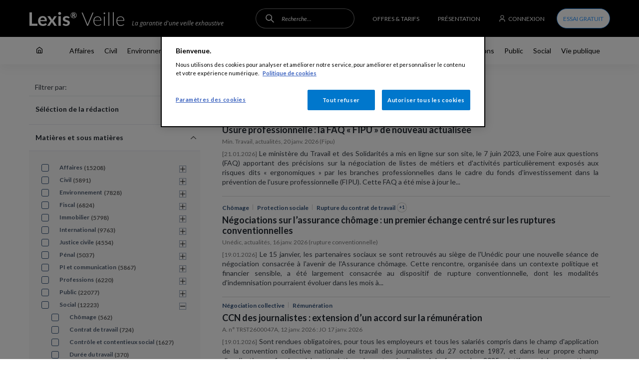

--- FILE ---
content_type: text/html; charset=UTF-8
request_url: https://lexisveille.fr/search/m/N%C3%A9gociation%20collective-1172?custom_url=1&summary=N%C3%A9gociation%20collective&text=&facets_query_custom=%252Fsearch%252Fm%252FN%2525C3%2525A9gociation%252520collective-1172&rewritedQueryString=%3Fpage%3D1%26summary%3DN%25C3%25A9gociation%2520collective%26custom_url%3D1&page=1
body_size: 52550
content:
<!DOCTYPE html>
<!--suppress ALL -->
<html lang="fr" dir="ltr" prefix="content: http://purl.org/rss/1.0/modules/content/  dc: http://purl.org/dc/terms/  foaf: http://xmlns.com/foaf/0.1/  og: http://ogp.me/ns#  rdfs: http://www.w3.org/2000/01/rdf-schema#  schema: http://schema.org/  sioc: http://rdfs.org/sioc/ns#  sioct: http://rdfs.org/sioc/types#  skos: http://www.w3.org/2004/02/skos/core#  xsd: http://www.w3.org/2001/XMLSchema# ">
<head>
  <meta charset="utf-8" />
<script>(function(i,s,o,g,r,a,m){i["GoogleAnalyticsObject"]=r;i[r]=i[r]||function(){(i[r].q=i[r].q||[]).push(arguments)},i[r].l=1*new Date();a=s.createElement(o),m=s.getElementsByTagName(o)[0];a.async=1;a.src=g;m.parentNode.insertBefore(a,m)})(window,document,"script","https://www.google-analytics.com/analytics.js","ga");ga("create", "UA-169621248-1", {"cookieDomain":"auto"});ga("set", "anonymizeIp", true);ga("send", "pageview");</script>
<meta name="description" content="Bénéficiez d&#039;une veille juridique précise et efficace grâce à notre répertoire d&#039;actualités classées par thématiques : immobilier, environnement, fiscal, civil..." />
<meta name="Generator" content="Drupal 9 (https://www.drupal.org)" />
<meta name="MobileOptimized" content="width" />
<meta name="HandheldFriendly" content="true" />
<meta name="viewport" content="width=device-width, initial-scale=1.0" />
<link rel="shortcut icon" href="/themes/custom/lexis/favicon.ico" type="image/vnd.microsoft.icon" />

  <title>Vous avez cherché | Lexis Veille</title>
  <meta name="viewport" content="width=device-width, initial-scale=1.0, maximum-scale=1.0, user-scalable=no">
  <link rel="stylesheet" media="all" href="/sites/default/files/css/css_0Xl3bka1U40Gl6PROssBSqbU1-BpOKewsGnPMNIz91w.css" />
<link rel="stylesheet" media="all" href="/sites/default/files/css/css_J5WN-fPbI6-ATGZknLSvY6uBTA-Xx2in8o2FOzn1T20.css" />

  
  <script>
        window['_fs_debug'] = false;
        window['_fs_host'] = 'fullstory.com';
        window['_fs_script'] = 'edge.fullstory.com/s/fs.js';
        window['_fs_org'] = 'V0AC5';
        window['_fs_namespace'] = 'FS';

        function getCurrentPage(){			
			var chemin = window.location.pathname;
			var InfoPage = "";
			
			if (chemin === "/") { InfoPage = "home";
 			} else if (chemin === "/offres-tarifs") { InfoPage = "offer";
 			} else if (chemin === "/presentation") { InfoPage = "presentation";
			} else if (chemin === "/mes-alertes") { InfoPage = "alert";
 			} else if (chemin === "/mes-signets") { InfoPage = "signets";
			} else if (chemin.includes("search")) { InfoPage = "search";
			} else if (chemin.includes("user")) { InfoPage = "profil";
			} else if (chemin.includes("désabonnement")) { InfoPage = "unsuscribe";
			} else { InfoPage = "article";
 			}            
			return InfoPage;			
		}
         var page = getCurrentPage();
         var type = "[type]";
        (function(m,n,e,t,l,o,g,y){
          if (e in m) {if(m.console && m.console.log) { m.console.log('FullStory namespace conflict. Please set window["_fs_namespace"].');} return;}
          g=m[e]=function(a,b,s){g.q?g.q.push([a,b,s]):g._api(a,b,s);};g.q=[];
          o=n.createElement(t);o.async=1;o.crossOrigin='anonymous';o.src='https://'+_fs_script;
          y=n.getElementsByTagName(t)[0];y.parentNode.insertBefore(o,y);
          g.identify=function(i,v,s){g(l,{uid:i},s);if(v)g(l,v,s)};g.setUserVars=function(v,s){g(l,v,s)};g.event=function(i,v,s){g('event',{n:i,p:v},s)};
          g.anonymize=function(){g.identify(!!0)};
          g.shutdown=function(){g("rec",!1)};g.restart=function(){g("rec",!0)};
          g.log = function(a,b){g("log",[a,b])};
          g.consent=function(a){g("consent",!arguments.length||a)};
          g.identifyAccount=function(i,v){o='account';v=v||{};v.acctId=i;g(o,v)};
          g.clearUserCookie=function(){};
          g._w={};y='XMLHttpRequest';g._w[y]=m[y];y='fetch';g._w[y]=m[y];
          if(m[y])m[y]=function(){return g._w[y].apply(this,arguments)};
          g._v="1.2.0";

if(page === "article" ){
			FS.setUserVars({
                 "Page": page,
                 "date": new Date(""),
                 "Matiere_strs": [],
                 "SousMatiere_strs": [],
                 "Professions_strs": [],
                 "Sujet_strs": [],
                 "Type_strs": [],
                 "Secteur_strs": []
            });
		}else{
			FS.setUserVars({
                 "Page": page
            });
		}

        })(window,document,window['_fs_namespace'],'script','user');
      </script>
<!--TEST -->
</head>
<body class="path-search">
<div style="display: none;">
  <svg style="width:0;height:0;visibility:hidden;position:absolute;"><symbol viewBox="0 0 11 6" id="accordion-icon"><title>accordion-icon</title><g><g><path d="M5.5 4.19L1.341.22a.812.812 0 0 0-1.11 0 .726.726 0 0 0 0 1.06l4.713 4.5a.812.812 0 0 0 1.112 0l4.714-4.5a.726.726 0 0 0 0-1.06.812.812 0 0 0-1.111 0z"/></g></g></symbol><symbol viewBox="0 0 13 13" id="alert-icon"><title>alert-icon</title><g><g><path fill="#fff" d="M7.875 12.143a1.733 1.733 0 0 1-3 0 .58.58 0 0 1 .5-.871h2a.58.58 0 0 1 .5.871zm4.305-2.031H.58c-.773 0-.773-1.16 0-1.16.64 0 1.16-.52 1.16-1.16V4.89a4.64 4.64 0 1 1 9.28 0v2.9c0 .641.52 1.16 1.16 1.16.773 0 .773 1.16 0 1.16zm-2.32-2.32V4.89a3.48 3.48 0 1 0-6.96 0v2.9c0 .423-.113.82-.31 1.16h7.58a2.31 2.31 0 0 1-.31-1.16z"/></g></g></symbol><symbol id="arrow-left"><title>arrow-left</title><path id="arrow-left-SvgjsPath1007" d="M41.24 125.84C41.04 125.84 40.85 125.77000000000001 40.7 125.62L33 117.92L40.7 110.22C40.99 109.92999999999999 41.480000000000004 109.92999999999999 41.78 110.22C42.07 110.52 42.07 111.01 41.78 111.3L35.160000000000004 117.92L41.78 124.54C42.07 124.83000000000001 42.07 125.32000000000001 41.78 125.62C41.63 125.77000000000001 41.43 125.84 41.24 125.84Z " fill="#000000" fill-opacity="1" transform="matrix(1,0,0,1,-33,-110)"/></symbol><symbol id="arrow"><title>arrow</title><path id="arrow-SvgjsPath1007" d="M1265.7575 259.84C1265.9575 259.84 1266.1475 259.77 1266.2975 259.61999999999995L1273.9975 251.91999999999996L1266.2975 244.21999999999997C1266.0075 243.92999999999998 1265.5175 243.92999999999998 1265.2175 244.21999999999997C1264.9275 244.51999999999998 1264.9275 245.00999999999996 1265.2175 245.29999999999998L1271.8374999999999 251.92L1265.2175 258.53999999999996C1264.9275 258.83 1264.9275 259.31999999999994 1265.2175 259.61999999999995C1265.3675 259.7699999999999 1265.5674999999999 259.84 1265.7575 259.84Z " fill="#000000" fill-opacity="1" transform="matrix(1,0,0,1,-1265,-244)"/></symbol><symbol viewBox="0 0 14 11" id="articleShowed"><title>articleShowed</title><g><g opacity=".45"><path fill-opacity=".8" d="M.062 5.227c.082-.172.235-.459.46-.822.37-.602.809-1.204 1.313-1.767C3.302.998 5.028 0 7 0s3.698.998 5.165 2.638c.504.563.942 1.165 1.313 1.767.225.363.378.65.46.822a.637.637 0 0 1 0 .546 9.397 9.397 0 0 1-.46.822 12.466 12.466 0 0 1-1.313 1.767C10.698 10.002 8.972 11 7 11s-3.698-.998-5.165-2.638A12.466 12.466 0 0 1 .522 6.595a9.397 9.397 0 0 1-.46-.822.637.637 0 0 1 0-.546zm1.44.705c.335.544.731 1.088 1.184 1.594C3.953 8.942 5.399 9.778 7 9.778s3.047-.836 4.314-2.252A11.261 11.261 0 0 0 12.751 5.5a11.26 11.26 0 0 0-1.437-2.026C10.047 2.058 8.601 1.222 7 1.222s-3.047.836-4.314 2.252A11.262 11.262 0 0 0 1.249 5.5c.073.133.158.278.253.432zm5.493 2.002c-1.286 0-2.328-1.092-2.328-2.439s1.042-2.44 2.328-2.44c1.286 0 2.328 1.093 2.328 2.44s-1.042 2.44-2.328 2.44zm.01-1.212c.647 0 1.172-.547 1.172-1.222 0-.675-.525-1.222-1.172-1.222-.647 0-1.172.547-1.172 1.222 0 .675.525 1.222 1.172 1.222z"/></g></g></symbol><symbol viewBox="0 0 50 50" id="backto-top"><title>backtotop</title><desc>Created with Sketch.</desc> <!-- Generator: Sketch 39.1 (31720) - http://www.bohemiancoding.com/sketch -->    <g id="backto-top-03---ARTICLE" stroke="none" stroke-width="1" fill="none" fill-rule="evenodd"> <g id="backto-top-03-article-01-960px-desktop-scrolling" transform="translate(-1341.000000, -925.000000)"> <g id="backto-top-backto-top" transform="translate(1341.000000, 925.000000)"> <g id="backto-top-btn-filter-copy" fill="#323334"> <rect id="backto-top-Rectangle-51-Copy" x="0" y="0" width="50" height="50" rx="4"/> </g> <path d="M29.2358496,32.8401264 C29.0401147,32.8401264 28.8453164,32.765204 28.6961739,32.616998 L21,24.9198876 L28.6961739,17.2237137 C28.9944589,16.9254288 29.4781769,16.9254288 29.7764619,17.2237137 C30.0745127,17.5217646 30.0745127,18.0057167 29.7764619,18.3037676 L23.1594053,24.9198876 L29.7764619,31.5369442 C30.0745127,31.834995 30.0745127,32.3189472 29.7764619,32.616998 C29.6273194,32.765204 29.4315845,32.8401264 29.2358496,32.8401264 L29.2358496,32.8401264 Z" id="backto-top-Page-1" fill="#FFFFFF" transform="translate(25.500000, 24.920063) scale(-1, 1) rotate(90.000000) translate(-25.500000, -24.920063) "/> </g> </g> </g> </symbol><symbol viewBox="0 0 9 12" id="bookmark"><title>bookmark</title><g><g><path d="M4.48 8.527L.885 11.095A.56.56 0 0 1 0 10.639V1.68C0 .753.752 0 1.68 0h5.6c.928 0 1.68.752 1.68 1.68v8.96a.56.56 0 0 1-.885.455zm3.36 1.024V1.68a.56.56 0 0 0-.56-.56h-5.6a.56.56 0 0 0-.56.56V9.55l3.035-2.167a.56.56 0 0 1 .65 0z"/></g></g></symbol><symbol viewBox="0 0 10 10" id="call-icon"><title>call-icon</title><g><g><path d="M6.308 9.319a1.363 1.363 0 0 1-2.36 0 .456.456 0 0 1 .394-.685h1.573c.35 0 .569.38.393.685zM9.545 7.75H.455c-.607 0-.607-.912 0-.912a.91.91 0 0 0 .909-.912v-2.28A3.642 3.642 0 0 1 5 0a3.642 3.642 0 0 1 3.636 3.648v2.28a.91.91 0 0 0 .91.911c.606 0 .606.912 0 .912zM7.727 5.927v-2.28A2.731 2.731 0 0 0 5 .913a2.731 2.731 0 0 0-2.727 2.736v2.28c0 .331-.089.643-.244.911h5.942a1.82 1.82 0 0 1-.244-.912z"/></g></g></symbol><symbol id="check"><title>check</title><path id="check-SvgjsPath1010" d="M1220.9 317.61L1220.4 317.1C1220.26 316.97 1220.0300000000002 316.97 1219.9 317.1L1213.45 323.61C1213.31 323.75 1213.0900000000001 323.75 1212.95 323.61L1210.1000000000001 320.74C1209.96 320.6 1209.7400000000002 320.6 1209.6000000000001 320.74L1209.1000000000001 321.24C1208.97 321.38 1208.97 321.6 1209.1000000000001 321.74L1212.69 325.36C1212.97 325.64 1213.41 325.64 1213.69 325.36L1220.9 318.11C1221.0300000000002 317.97 1221.0300000000002 317.75 1220.9 317.61 " transform="matrix(1,0,0,1,-1209,-317)"/></symbol><symbol viewBox="0 0 22 22" id="checked-icon"><title>checked-icon</title><g><g><g><path fill="none" stroke="#3199ff" stroke-linecap="square" stroke-miterlimit="20" d="M11 .714C5.32.714.714 5.32.714 11a10.26 10.26 0 0 0 3.374 7.618A10.248 10.248 0 0 0 11 21.286c4.75 0 8.748-3.22 9.93-7.596"/></g><g><path fill="none" stroke="#3199ff" stroke-linecap="square" stroke-miterlimit="20" d="M8.208 8.852v0l3.65 3.75v0l9.041-8.46v0"/></g></g></g></symbol><symbol id="clock"><title>clock</title><path id="clock-SvgjsPath1013" d="M160.7 515.87C160.7 518.53 158.53 520.7 155.86999999999998 520.7C153.20999999999998 520.7 151.03999999999996 518.5300000000001 151.03999999999996 515.87C151.03999999999996 513.21 153.20999999999995 511.04 155.86999999999998 511.04C158.52999999999997 511.04 160.7 513.21 160.7 515.87ZM150 515.87C150 519.12 152.62 521.74 155.87 521.74C159.12 521.74 161.74 519.12 161.74 515.87C161.74 512.62 159.12 510 155.87 510C152.62 510 150 512.62 150 515.87Z " fill="#7c7c7c" fill-opacity="1" transform="matrix(1,0,0,1,-150,-510)"/><path id="clock-SvgjsPath1014" d="M158.05 515.79L156.04000000000002 515.79L156.04000000000002 513.52C156.04000000000002 513.24 155.81000000000003 513 155.52 513C155.23000000000002 513 155 513.24 155 513.52L155 516.05C155 516.0999999999999 155.01 516.14 155.01 516.18C155 516.2199999999999 155 516.27 155 516.31C155 516.5999999999999 155.23 516.8299999999999 155.52 516.8299999999999L158.05 516.8299999999999C158.34 516.8299999999999 158.57000000000002 516.5999999999999 158.57000000000002 516.31C158.57000000000002 516.03 158.34000000000003 515.79 158.05 515.79Z " fill="#7c7c7c" fill-opacity="1" transform="matrix(1,0,0,1,-150,-510)"/></symbol><symbol id="close-gr"><title>close-gr</title><path id="close-gr-SvgjsPath1010" d="M1182.46 39.27C1182.25 39.470000000000006 1181.93 39.470000000000006 1181.73 39.27L1176.6100000000001 34.150000000000006C1176.41 33.95 1176.0800000000002 33.95 1175.88 34.150000000000006L1175.15 34.88C1174.95 35.080000000000005 1174.95 35.410000000000004 1175.15 35.61L1180.27 40.73C1180.47 40.93 1180.47 41.25 1180.27 41.459999999999994L1175.33 46.38999999999999C1175.1299999999999 46.589999999999996 1175.1299999999999 46.919999999999995 1175.33 47.11999999999999L1176.06 47.84999999999999C1176.27 48.04999999999999 1176.59 48.04999999999999 1176.8 47.84999999999999L1181.73 42.91999999999999C1181.93 42.719999999999985 1182.25 42.719999999999985 1182.46 42.91999999999999L1187.2 47.66999999999999C1187.41 47.86999999999999 1187.73 47.86999999999999 1187.94 47.66999999999999L1188.67 46.93999999999999C1188.8700000000001 46.72999999999999 1188.8700000000001 46.40999999999999 1188.67 46.19999999999999L1183.92 41.45999999999999C1183.72 41.249999999999986 1183.72 40.929999999999986 1183.92 40.72999999999999L1188.8500000000001 35.79999999999999C1189.0500000000002 35.58999999999999 1189.0500000000002 35.26999999999999 1188.8500000000001 35.05999999999999L1188.1200000000001 34.32999999999999C1187.92 34.12999999999999 1187.5900000000001 34.12999999999999 1187.39 34.32999999999999Z " fill="#7c7c7c" fill-opacity="1" transform="matrix(1,0,0,1,-1175,-34)"/></symbol><symbol id="close"><title>close</title><path id="close-SvgjsPath1010" d="M1182.46 39.27C1182.25 39.470000000000006 1181.93 39.470000000000006 1181.73 39.27L1176.6100000000001 34.150000000000006C1176.41 33.95 1176.0800000000002 33.95 1175.88 34.150000000000006L1175.15 34.88C1174.95 35.080000000000005 1174.95 35.410000000000004 1175.15 35.61L1180.27 40.73C1180.47 40.93 1180.47 41.25 1180.27 41.459999999999994L1175.33 46.38999999999999C1175.1299999999999 46.589999999999996 1175.1299999999999 46.919999999999995 1175.33 47.11999999999999L1176.06 47.84999999999999C1176.27 48.04999999999999 1176.59 48.04999999999999 1176.8 47.84999999999999L1181.73 42.91999999999999C1181.93 42.719999999999985 1182.25 42.719999999999985 1182.46 42.91999999999999L1187.2 47.66999999999999C1187.41 47.86999999999999 1187.73 47.86999999999999 1187.94 47.66999999999999L1188.67 46.93999999999999C1188.8700000000001 46.72999999999999 1188.8700000000001 46.40999999999999 1188.67 46.19999999999999L1183.92 41.45999999999999C1183.72 41.249999999999986 1183.72 40.929999999999986 1183.92 40.72999999999999L1188.8500000000001 35.79999999999999C1189.0500000000002 35.58999999999999 1189.0500000000002 35.26999999999999 1188.8500000000001 35.05999999999999L1188.1200000000001 34.32999999999999C1187.92 34.12999999999999 1187.5900000000001 34.12999999999999 1187.39 34.32999999999999Z " fill="#ffffff" fill-opacity="1" transform="matrix(1,0,0,1,-1175,-34)"/></symbol><symbol viewBox="0 0 12 14" id="connexion-icon"><title>connexion-icon</title><g><g><path fill="#fff" d="M10.889 13.5a.618.618 0 0 1-.611-.625v-1.25c0-1.036-.821-1.875-1.834-1.875H3.556c-1.013 0-1.834.84-1.834 1.875v1.25a.618.618 0 0 1-.61.625.618.618 0 0 1-.612-.625v-1.25C.5 9.899 1.868 8.5 3.556 8.5h4.888c1.688 0 3.056 1.4 3.056 3.125v1.25a.618.618 0 0 1-.611.625zM6 7.5a3.5 3.5 0 1 1 0-7 3.5 3.5 0 0 1 0 7zm0-1a2.5 2.5 0 1 0 0-5 2.5 2.5 0 0 0 0 5z"/></g></g></symbol><symbol viewBox="0 0 8 15" id="fb-col"><title>fb-col</title> <path fill="#3b5998" fill-rule="evenodd" d="M 7.99 0 L 5.27 0 C 3.66 0 1.87 0.6 1.87 2.66 C 1.87 3.38 1.87 4.07 1.87 4.84 L 0 4.84 L 0 7.46 L 1.92 7.46 L 1.92 15 L 5.46 15 L 5.46 7.41 L 7.79 7.41 L 8 4.83 L 5.4 4.83 C 5.4 4.83 5.4 3.69 5.4 3.36 C 5.4 2.54 6.36 2.59 6.41 2.59 C 6.87 2.59 7.76 2.59 7.99 2.59 L 7.99 0 L 7.99 0 L 7.99 0 Z M 7.99 0"/> </symbol><symbol viewBox="0 0 9 18" id="fb-footer-icon"><title>fb-footer-icon</title><g><g><g><path d="M7.371.39v2.308c-.097.27-.135.295-.413.298-.434.005-.868.006-1.303.023-.413.016-.639.237-.685.681-.03.274-.022.553-.026.83-.003.31 0 .62 0 .945h1.958c.279 0 .372.102.373.41l-.001 2.262c-.001.301-.092.4-.364.4l-1.819.001h-.148v.195c0 1.957-.001 3.913.003 5.869 0 .19-.037.343-.186.447H2.282c-.156-.09-.194-.237-.194-.423.003-1.965.002-3.93.002-5.894v-.194H.452c-.278 0-.314-.026-.412-.297V5.766c.098-.26.144-.291.417-.291H2.09v-.17c0-.477-.01-.953.004-1.43.01-.353.023-.713.09-1.056.274-1.42 1.05-2.311 2.34-2.632.14-.035.28-.06.42-.09H7.16z"/></g></g></g></symbol><symbol viewBox="0 0 6 12" id="fb-icon"><title>fb-icon</title><g><g><path d="M5.498.712v1.644c-.073.192-.101.21-.31.212-.325.004-.65.005-.977.017-.31.011-.479.168-.514.485-.021.195-.016.394-.019.591-.002.221 0 .442 0 .673h1.469c.209 0 .279.073.28.292 0 .537 0 1.074-.002 1.612 0 .215-.068.285-.273.285l-1.364.001h-.11v.139c0 1.394-.002 2.788.001 4.181 0 .135-.027.244-.139.319H1.681c-.117-.064-.145-.17-.145-.302.002-1.4.002-2.8.002-4.199v-.138H.309C.1 6.524.074 6.505 0 6.312v-1.77c.074-.185.108-.208.313-.208h1.225v-.12c0-.34-.009-.68.002-1.02a4.55 4.55 0 0 1 .067-.752C1.814 1.43 2.396.796 3.362.567c.105-.025.212-.042.317-.064H5.34z"/></g></g></symbol><symbol viewBox="0 0 12 26" id="fb"><title>fb</title> <path fill-rule="evenodd" d="M 11.34 4.6 C 10.69 4.39 9.93 4.25 9.25 4.25 C 8.39 4.25 6.56 4.84 6.56 5.98 L 6.56 8.71 L 10.92 8.71 L 10.92 13.31 L 6.56 13.31 L 6.56 26 L 2.16 26 L 2.16 13.31 L 0 13.31 L 0 8.71 L 2.16 8.71 L 2.16 6.4 C 2.16 2.9 3.67 0 7.31 0 C 8.56 0 10.79 0.07 12 0.52 L 11.34 4.6 Z M 11.34 4.6"/> </symbol><symbol viewBox="0 0 14 13" id="feedMark__icon--radio"><title>feedMark__icon--radio</title><g><g><g><path fill="#fff" d="M6.817 7.476c-.98 0-1.774-.83-1.774-1.855 0-1.024.794-1.855 1.774-1.855.979 0 1.773.83 1.773 1.855 0 1.024-.794 1.855-1.773 1.855zM8.904 2.56a.572.572 0 0 1 .836 0 4.446 4.446 0 0 1 1.214 3.068A4.446 4.446 0 0 1 9.74 8.697a.572.572 0 0 1-.836 0 .641.641 0 0 1 0-.877c.556-.581.867-1.37.867-2.192 0-.822-.311-1.61-.866-2.192a.64.64 0 0 1 0-.876zM4.73 8.69a.572.572 0 0 1-.836 0A4.446 4.446 0 0 1 2.68 5.622c0-1.151.436-2.255 1.213-3.069a.572.572 0 0 1 .836 0c.23.243.23.635 0 .877a3.175 3.175 0 0 0-.867 2.192c0 .822.311 1.61.866 2.192a.64.64 0 0 1 0 .876zM10.577.806a.572.572 0 0 1 .836 0c2.538 2.662 2.538 6.976 0 9.637a.572.572 0 0 1-.836 0 .641.641 0 0 1 0-.876c2.077-2.177 2.077-5.707 0-7.884a.641.641 0 0 1 0-.877zm-7.521 9.638a.572.572 0 0 1-.836 0C-.318 7.781-.318 3.467 2.22.806a.572.572 0 0 1 .836 0c.23.241.23.634 0 .876C.979 3.86.979 7.39 3.056 9.567c.23.242.23.635 0 .877zm3.765-4.2a.608.608 0 0 0 .595-.619.608.608 0 0 0-.595-.62.608.608 0 0 0-.596.62c0 .342.267.62.596.62z"/></g></g></g></symbol><symbol viewBox="0 0 14 13" id="feedMark__icon--star"><title>feedMark__icon--star</title><g><g><path fill="#fff" d="M7.174 1.926L8.47 4.55l.036.063a.59.59 0 0 0 .409.26l2.898.424L9.716 7.34l-.048.053a.59.59 0 0 0-.122.47l.495 2.884-2.592-1.362-.066-.03a.59.59 0 0 0-.484.03l-2.591 1.362.494-2.884.008-.072a.59.59 0 0 0-.178-.451L2.536 5.298l2.898-.424a.59.59 0 0 0 .444-.323zM4.956 3.75l-3.776.552-.067.013a.591.591 0 0 0-.26.995l2.732 2.66-.644 3.759-.008.065c-.03.45.451.775.865.558l3.376-1.776 3.377 1.776.06.027a.591.591 0 0 0 .797-.65l-.645-3.759 2.732-2.66.047-.05a.591.591 0 0 0-.374-.958L9.392 3.75 7.704.33a.59.59 0 0 0-1.06 0z"/></g></g></symbol><symbol viewBox="0 0 14 13" id="filter"><title>Page 1</title><desc>Created with Avocode.</desc><path id="filter-SvgjsPath1010" d="M180.33 372L167 372L172.83 378.62L172.83 384.63L174.51000000000002 383.79L174.51000000000002 378.62Z " fill="#ffffff" fill-opacity="1" transform="matrix(1,0,0,1,-167,-372)"/></symbol><symbol viewBox="0 0 11 6" id="filterAccordion-arrow"><title>filterAccordion-arrow</title><g><g><path d="M5.5 4.19L1.341.22a.812.812 0 0 0-1.11 0 .726.726 0 0 0 0 1.06l4.713 4.5a.812.812 0 0 0 1.112 0l4.714-4.5a.726.726 0 0 0 0-1.06.812.812 0 0 0-1.111 0z"/></g></g></symbol><symbol viewBox="0 0 15 15" id="goo-col"><title>goo-col</title> <path fill="#dd4b39" fill-rule="evenodd" d="M 7.65 0 C 3.42 0 0 3.35 0 7.5 C 0 11.65 3.42 15 7.65 15 C 12.07 15 15 11.96 15 7.67 C 15 7.18 15 6.8 14.88 6.43 L 7.65 6.43 L 7.65 9 L 11.99 9 C 11.82 10.1 10.68 12.24 7.65 12.24 C 5.04 12.24 2.91 10.11 2.91 7.5 C 2.91 4.89 5.04 2.76 7.65 2.76 C 9.14 2.76 10.14 3.39 10.7 3.92 L 12.78 1.96 C 11.45 0.74 9.72 0 7.65 0 L 7.65 0 Z M 7.65 0"/> </symbol><symbol viewBox="0 0 12 14" id="headerBtn__icon--connect"><title>headerBtn__icon--connect</title><g><g><path fill="#fff" d="M10.889 13.5a.618.618 0 0 1-.611-.625v-1.25c0-1.036-.821-1.875-1.834-1.875H3.556c-1.013 0-1.834.84-1.834 1.875v1.25a.618.618 0 0 1-.61.625.618.618 0 0 1-.612-.625v-1.25C.5 9.899 1.868 8.5 3.556 8.5h4.888c1.688 0 3.056 1.4 3.056 3.125v1.25a.618.618 0 0 1-.611.625zM6 7.5a3.5 3.5 0 1 1 0-7 3.5 3.5 0 0 1 0 7zm0-1a2.5 2.5 0 1 0 0-5 2.5 2.5 0 0 0 0 5z"/></g></g></symbol><symbol viewBox="0 0 12 13" id="home"><title>home</title><g><g><path d="M.232 4.26l5.4-4.136a.607.607 0 0 1 .736 0l5.4 4.137a.588.588 0 0 1 .232.466v6.5c0 .98-.806 1.773-1.8 1.773H1.8C.806 13 0 12.206 0 11.227v-6.5c0-.182.085-.354.232-.466zm.968.756v6.211c0 .327.269.591.6.591h1.8V6.5c0-.326.269-.59.6-.59h3.6c.331 0 .6.264.6.59v5.318h1.8c.331 0 .6-.264.6-.59V5.015L6 1.34zm3.6 2.075v4.727h2.4V7.091z"/></g></g></symbol><symbol id="info-blue"><title>info-blue</title><path id="info-blue-SvgjsPath1013" d="M997 413.75C997 418.04 1000.45 421.51 1004.71 421.51C1008.97 421.51 1012.4300000000001 418.03999999999996 1012.4300000000001 413.75C1012.4300000000001 409.47 1008.97 406 1004.71 406C1000.45 406 997 409.47 997 413.75ZM1005.88 409.9C1005.88 410.65 1005.28 411.26 1004.53 411.26C1003.79 411.26 1003.18 410.65 1003.18 409.9C1003.18 409.15 1003.79 408.53999999999996 1004.53 408.53999999999996C1005.28 408.53999999999996 1005.88 409.15 1005.88 409.9ZM1006.95 418.16L1002.63 418.16L1002.63 417.85C1002.92 417.8 1003.12 417.75 1003.24 417.72C1003.36 417.68 1003.46 417.62 1003.55 417.56C1003.63 417.49 1003.6999999999999 417.38 1003.75 417.24C1003.79 417.1 1003.82 416.88 1003.82 416.59000000000003L1003.82 413.8C1003.82 413.53000000000003 1003.8100000000001 413.31 1003.8000000000001 413.15000000000003C1003.7800000000001 412.98 1003.73 412.85 1003.6400000000001 412.75000000000006C1003.5500000000001 412.65000000000003 1003.4200000000001 412.57000000000005 1003.2400000000001 412.52000000000004C1003.0600000000002 412.48 1002.8000000000001 412.43000000000006 1002.4700000000001 412.40000000000003L1002.4700000000001 412.06000000000006L1005.0400000000002 412.00000000000006L1005.7200000000001 412.00000000000006L1005.7200000000001 416.57000000000005C1005.7200000000001 416.93000000000006 1005.7400000000001 417.19000000000005 1005.8000000000002 417.33000000000004C1005.8600000000001 417.47 1005.9800000000001 417.58000000000004 1006.1400000000002 417.66C1006.3100000000002 417.73 1006.5800000000003 417.79 1006.9500000000002 417.85Z " fill="#3199ff" fill-opacity="1" transform="matrix(1,0,0,1,-997,-406)"/></symbol><symbol viewBox="0 0 14 14" id="info"><title>info</title> <path fill="#7c7c7c" fill-rule="evenodd" d="M 7 0 C 3.13 0 0 3.13 0 7 C 0 10.87 3.13 14 7 14 C 10.87 14 14 10.87 14 7 C 14 3.13 10.87 0 7 0 L 7 0 Z M 6.84 2.3 C 7.51 2.3 8.06 2.84 8.06 3.52 C 8.06 4.2 7.51 4.75 6.84 4.75 C 6.16 4.75 5.61 4.2 5.61 3.52 C 5.61 2.84 6.16 2.3 6.84 2.3 L 6.84 2.3 Z M 9.03 10.98 L 5.11 10.98 L 5.11 10.7 C 5.37 10.65 5.55 10.61 5.66 10.58 C 5.77 10.54 5.87 10.49 5.94 10.43 C 6.02 10.37 6.08 10.28 6.12 10.15 C 6.17 10.02 6.19 9.83 6.19 9.56 L 6.19 7.04 C 6.19 6.8 6.18 6.6 6.17 6.45 C 6.16 6.3 6.11 6.18 6.03 6.09 C 5.95 6 5.83 5.93 5.66 5.89 C 5.5 5.85 5.27 5.81 4.97 5.78 L 4.97 5.47 L 7.3 5.42 L 7.91 5.42 L 7.91 9.54 C 7.91 9.87 7.94 10.1 7.99 10.23 C 8.04 10.36 8.15 10.45 8.3 10.52 C 8.45 10.59 8.69 10.65 9.03 10.7 L 9.03 10.98 Z M 9.03 10.98"/> </symbol><symbol viewBox="0 0 24 24" id="insta-1"><title>insta-1</title> <image xlink:href="[data-uri]" height="24" width="24" y="0" x="0"/> </symbol><symbol viewBox="0 0 512 512" id="insta"><title>insta</title><g><path d="M505,257c0,35.8,0.1,71.6,0,107.5c-0.2,52-24.4,90.5-67.6,117.7C412.1,498,384,505,354.2,505   c-65.2,0-130.3,0.3-195.5-0.1c-45.3-0.3-84.3-16.3-115.2-49.9c-19.1-20.8-30.5-45.3-33.8-73.6c-0.7-6-0.8-11.9-0.8-17.9   c0-71.3-0.1-142.6,0-213.9C9.2,97.5,33.4,59,76.6,31.8C102.1,15.9,130.3,9,160.3,9c65,0,130-0.3,195,0.1   c45.5,0.3,84.6,16.4,115.5,50.2c18.9,20.7,30.2,45.2,33.4,73.2c1.3,11,0.7,22,0.8,32.9C505.1,196,505,226.5,505,257z M46,257   c0,36.7-0.1,73.3,0,110c0.1,25.2,9.3,46.9,26.5,64.9c23.1,24.1,51.9,35.8,85,36c65.7,0.4,131.3,0.1,197,0.1   c21.2,0,41.4-4.6,59.8-15.2c34.4-19.7,53.8-48.7,53.8-89.3c0-72.2,0-144.3,0-216.5c0-25-9.1-46.6-26.2-64.5   c-22.9-24.2-51.8-36.1-84.8-36.3C290.7,45.7,224.4,46,158,46c-20.7,0-40.3,4.9-58.3,15.1C65.4,80.9,45.9,109.9,46,150.5   C46,186,46,221.5,46,257z"/><path d="M257.3,363c-64.6,0-116.4-51.6-116.3-116c0.1-62.7,52.6-114.1,116.7-114c64.4,0,116.4,51.7,116.3,115.5   C373.9,311.7,321.6,363,257.3,363z M257.3,326c43.9,0,79.7-34.9,79.7-77.8c0-43.1-35.5-78.2-79.3-78.2c-43.9,0-79.7,34.9-79.7,77.8   C178,290.9,213.5,326,257.3,326z"/><path d="M363,123.6c0-14.2,10.9-25.6,24.5-25.6c13.6,0,24.5,11.5,24.5,25.6c0,13.9-10.9,25.3-24.3,25.4   C374.1,149.1,363,137.8,363,123.6z"/></g></symbol><symbol id="lank2"><title>lank2</title><path id="lank2-SvgjsPath1014" d="M1085.5 128C1084.98 128 1084.49 128.16 1084.09 128.44L1080.84 125.88C1080.9399999999998 125.61 1081 125.31 1081 125C1081 124.68 1080.94 124.37 1080.83 124.09L1084.03 121.52000000000001C1084.44 121.82000000000001 1084.95 122.00000000000001 1085.5 122.00000000000001C1086.88 122.00000000000001 1088 120.88000000000001 1088 119.50000000000001C1088 118.12000000000002 1086.88 117.00000000000001 1085.5 117.00000000000001C1084.12 117.00000000000001 1083 118.12000000000002 1083 119.50000000000001C1083 119.79000000000002 1083.05 120.06000000000002 1083.13 120.31000000000002L1079.89 122.92000000000002C1079.49 122.66000000000001 1079.01 122.50000000000001 1078.5 122.50000000000001C1077.12 122.50000000000001 1076 123.62000000000002 1076 125.00000000000001C1076 126.38000000000001 1077.12 127.50000000000001 1078.5 127.50000000000001C1079.02 127.50000000000001 1079.51 127.34000000000002 1079.91 127.06000000000002L1083.16 129.62C1083.0600000000002 129.89000000000001 1083 130.19 1083 130.5C1083 131.88 1084.12 133 1085.5 133C1086.88 133 1088 131.88 1088 130.5C1088 129.12 1086.88 128 1085.5 128Z " fill="#ffffff" fill-opacity="1" transform="matrix(1,0,0,1,-1076,-117)"/></symbol><symbol viewBox="0 0 21 21" id="lglass-1"><title>Icon</title><desc>Created with Avocode.</desc><path id="lglass-1-SvgjsPath1007" d="M197.33 257.16C197.33 252.66000000000003 193.67000000000002 249.00000000000003 189.16000000000003 249.00000000000003C184.66000000000003 249.00000000000003 181.00000000000003 252.66000000000003 181.00000000000003 257.16C181.00000000000003 261.67 184.66000000000003 265.33000000000004 189.16000000000003 265.33000000000004C190.86062 265.33000000000004 192.44038000000003 264.80959 193.74862000000002 263.91944000000007L199.43075000000002 269.60157000000004C199.98936 270.16018 200.92982 270.12483000000003 201.52379000000002 269.53086C202.12483000000003 268.92982 202.16019000000003 267.98937 201.60157 267.43075000000005L195.91944 261.7486200000001C196.80959000000001 260.44038000000006 197.33 258.8606200000001 197.33 257.1600000000001ZM184.06 257.16C184.06 254.35000000000002 186.35 252.06000000000003 189.16 252.06000000000003C191.98 252.06000000000003 194.27 254.35000000000002 194.27 257.16C194.27 259.98 191.98000000000002 262.27000000000004 189.16 262.27000000000004C186.35 262.27000000000004 184.06 259.98 184.06 257.16Z " fill="#7b858f" fill-opacity="1" transform="matrix(1,0,0,1,-181,-249)"/></symbol><symbol id="lglass"><title>lglass</title><path id="lglass-SvgjsPath1084" d="M1298.89 39.44C1298.89 36.44 1296.45 34 1293.44 34C1290.44 34 1288 36.44 1288 39.44C1288 42.449999999999996 1290.44 44.89 1293.44 44.89C1294.57509 44.89 1295.62912 44.54301 1296.50181 43.94931L1300.29375 47.741249999999994C1300.66145 48.10894999999999 1301.29077 48.08772999999999 1301.68675 47.69174999999999C1302.0898 47.28869999999999 1302.10394 46.66644999999999 1301.7362500000002 46.29874999999999L1297.9452600000002 42.50775999999999C1298.5414300000002 41.63391999999999 1298.89 40.57766999999999 1298.89 39.43999999999999ZM1290.04 39.44C1290.04 37.559999999999995 1291.56 36.04 1293.44 36.04C1295.3200000000002 36.04 1296.8400000000001 37.56 1296.8400000000001 39.44C1296.8400000000001 41.32 1295.3200000000002 42.839999999999996 1293.44 42.839999999999996C1291.56 42.839999999999996 1290.04 41.31999999999999 1290.04 39.44Z " fill="#ffffff" fill-opacity="1" transform="matrix(1,0,0,1,-1288,-34)"/></symbol><symbol id="link-2"><title>link-2</title><path id="link-2-SvgjsPath1007" d="M596.36 456.38C596.23 456.09 596.0500000000001 455.81 595.8000000000001 455.56C595.5600000000001 455.32 595.2800000000001 455.13 594.98 455L594.09 455.89C594.0400000000001 455.94 594 455.99 593.96 456.05C594.3100000000001 456.07 594.64 456.21000000000004 594.9000000000001 456.47C595.1600000000001 456.73 595.2900000000001 457.06 595.3100000000001 457.40000000000003C595.33 457.59000000000003 595.3000000000001 457.78000000000003 595.24 457.96000000000004C595.1800000000001 458.16 595.07 458.35 594.91 458.51000000000005C594.91 458.52000000000004 594.9 458.53000000000003 594.9 458.53000000000003L592.77 460.66C592.49 460.93 592.13 461.09000000000003 591.74 461.09000000000003C591.35 461.09000000000003 590.98 460.93 590.71 460.66C590.4300000000001 460.38000000000005 590.2800000000001 460.02000000000004 590.2800000000001 459.63000000000005C590.2800000000001 459.24000000000007 590.4300000000001 458.87000000000006 590.71 458.6000000000001L591.73 457.5800000000001C591.6700000000001 457.4000000000001 591.63 457.2100000000001 591.6 457.0200000000001C591.58 456.8900000000001 591.57 456.7500000000001 591.57 456.6000000000001C591.5600000000001 456.3500000000001 591.6 456.0900000000001 591.6600000000001 455.8400000000001L589.8000000000001 457.6900000000001C588.73 458.7600000000001 588.73 460.4900000000001 589.8000000000001 461.5600000000001C590.34 462.10000000000014 591.0400000000001 462.3600000000001 591.7400000000001 462.3600000000001C592.4400000000002 462.3600000000001 593.1400000000001 462.10000000000014 593.6700000000001 461.5600000000001L595.8000000000001 459.4300000000001C595.96 459.28000000000014 596.09 459.10000000000014 596.2 458.92000000000013C596.38 458.6300000000001 596.5 458.3200000000001 596.5600000000001 458.0000000000001C596.59 457.8400000000001 596.6 457.67000000000013 596.6 457.5000000000001C596.6 457.3000000000001 596.58 457.0900000000001 596.53 456.8900000000001C596.49 456.7200000000001 596.4399999999999 456.5500000000001 596.36 456.3800000000001Z " fill="#7c7c7c" fill-opacity="1" transform="matrix(1,0,0,1,-588,-452)"/><path id="link-2-SvgjsPath1008" d="M598.8 452.8C598.27 452.27000000000004 597.5699999999999 452 596.87 452C596.16 452 595.46 452.27 594.93 452.8L592.8 454.93C592.64 455.09000000000003 592.51 455.26 592.4 455.44C592.23 455.73 592.11 456.04 592.05 456.36C592.02 456.53000000000003 592 456.69 592 456.86C592 457.07 592.02 457.27000000000004 592.07 457.47C592.11 457.65000000000003 592.1700000000001 457.81 592.24 457.98C592.37 458.28000000000003 592.5600000000001 458.56 592.8 458.8C593.05 459.04 593.3199999999999 459.23 593.62 459.36L594.51 458.47C594.56 458.42 594.6 458.37 594.64 458.31C594.29 458.29 593.96 458.15 593.71 457.9C593.45 457.64 593.3100000000001 457.29999999999995 593.2900000000001 456.96C593.2800000000001 456.77 593.3000000000001 456.58 593.3600000000001 456.4C593.4300000000002 456.2 593.5400000000001 456.01 593.6900000000002 455.84999999999997C593.7000000000002 455.84 593.7000000000002 455.84 593.7100000000002 455.83L594.8200000000002 454.71999999999997L595.8400000000001 453.71C596.1100000000001 453.43 596.4800000000001 453.28 596.8700000000001 453.28C597.2600000000001 453.28 597.6200000000001 453.42999999999995 597.9000000000001 453.7C598.4700000000001 454.27 598.4700000000001 455.2 597.9000000000001 455.77L596.8800000000001 456.78999999999996C596.94 456.96999999999997 596.9800000000001 457.15 597.0000000000001 457.34C597.0200000000001 457.47999999999996 597.0400000000001 457.61999999999995 597.0400000000001 457.76C597.0400000000001 458.02 597.0100000000001 458.27 596.95 458.53L598.8000000000001 456.66999999999996C599.8700000000001 455.59999999999997 599.8700000000001 453.86999999999995 598.8000000000001 452.79999999999995Z " fill="#7c7c7c" fill-opacity="1" transform="matrix(1,0,0,1,-588,-452)"/></symbol><symbol id="link"><title>link</title><path id="link-SvgjsPath1007" d="M596.36 456.38C596.23 456.09 596.0500000000001 455.81 595.8000000000001 455.56C595.5600000000001 455.32 595.2800000000001 455.13 594.98 455L594.09 455.89C594.0400000000001 455.94 594 455.99 593.96 456.05C594.3100000000001 456.07 594.64 456.21000000000004 594.9000000000001 456.47C595.1600000000001 456.73 595.2900000000001 457.06 595.3100000000001 457.40000000000003C595.33 457.59000000000003 595.3000000000001 457.78000000000003 595.24 457.96000000000004C595.1800000000001 458.16 595.07 458.35 594.91 458.51000000000005C594.91 458.52000000000004 594.9 458.53000000000003 594.9 458.53000000000003L592.77 460.66C592.49 460.93 592.13 461.09000000000003 591.74 461.09000000000003C591.35 461.09000000000003 590.98 460.93 590.71 460.66C590.4300000000001 460.38000000000005 590.2800000000001 460.02000000000004 590.2800000000001 459.63000000000005C590.2800000000001 459.24000000000007 590.4300000000001 458.87000000000006 590.71 458.6000000000001L591.73 457.5800000000001C591.6700000000001 457.4000000000001 591.63 457.2100000000001 591.6 457.0200000000001C591.58 456.8900000000001 591.57 456.7500000000001 591.57 456.6000000000001C591.5600000000001 456.3500000000001 591.6 456.0900000000001 591.6600000000001 455.8400000000001L589.8000000000001 457.6900000000001C588.73 458.7600000000001 588.73 460.4900000000001 589.8000000000001 461.5600000000001C590.34 462.10000000000014 591.0400000000001 462.3600000000001 591.7400000000001 462.3600000000001C592.4400000000002 462.3600000000001 593.1400000000001 462.10000000000014 593.6700000000001 461.5600000000001L595.8000000000001 459.4300000000001C595.96 459.28000000000014 596.09 459.10000000000014 596.2 458.92000000000013C596.38 458.6300000000001 596.5 458.3200000000001 596.5600000000001 458.0000000000001C596.59 457.8400000000001 596.6 457.67000000000013 596.6 457.5000000000001C596.6 457.3000000000001 596.58 457.0900000000001 596.53 456.8900000000001C596.49 456.7200000000001 596.4399999999999 456.5500000000001 596.36 456.3800000000001Z " fill="#7c7c7c" fill-opacity="1" transform="matrix(1,0,0,1,-588,-452)"/><path id="link-SvgjsPath1008" d="M598.8 452.8C598.27 452.27000000000004 597.5699999999999 452 596.87 452C596.16 452 595.46 452.27 594.93 452.8L592.8 454.93C592.64 455.09000000000003 592.51 455.26 592.4 455.44C592.23 455.73 592.11 456.04 592.05 456.36C592.02 456.53000000000003 592 456.69 592 456.86C592 457.07 592.02 457.27000000000004 592.07 457.47C592.11 457.65000000000003 592.1700000000001 457.81 592.24 457.98C592.37 458.28000000000003 592.5600000000001 458.56 592.8 458.8C593.05 459.04 593.3199999999999 459.23 593.62 459.36L594.51 458.47C594.56 458.42 594.6 458.37 594.64 458.31C594.29 458.29 593.96 458.15 593.71 457.9C593.45 457.64 593.3100000000001 457.29999999999995 593.2900000000001 456.96C593.2800000000001 456.77 593.3000000000001 456.58 593.3600000000001 456.4C593.4300000000002 456.2 593.5400000000001 456.01 593.6900000000002 455.84999999999997C593.7000000000002 455.84 593.7000000000002 455.84 593.7100000000002 455.83L594.8200000000002 454.71999999999997L595.8400000000001 453.71C596.1100000000001 453.43 596.4800000000001 453.28 596.8700000000001 453.28C597.2600000000001 453.28 597.6200000000001 453.42999999999995 597.9000000000001 453.7C598.4700000000001 454.27 598.4700000000001 455.2 597.9000000000001 455.77L596.8800000000001 456.78999999999996C596.94 456.96999999999997 596.9800000000001 457.15 597.0000000000001 457.34C597.0200000000001 457.47999999999996 597.0400000000001 457.61999999999995 597.0400000000001 457.76C597.0400000000001 458.02 597.0100000000001 458.27 596.95 458.53L598.8000000000001 456.66999999999996C599.8700000000001 455.59999999999997 599.8700000000001 453.86999999999995 598.8000000000001 452.79999999999995Z " fill="#7c7c7c" fill-opacity="1" transform="matrix(1,0,0,1,-588,-452)"/></symbol><symbol id="link_big"><title>link_big</title><path id="link_big-SvgjsPath1007" d="M30.71 38.01C30.52 37.58 30.25 37.169999999999995 29.89 36.82C29.54 36.46 29.13 36.19 28.7 36L27.4 37.3C27.33 37.37 27.27 37.44 27.22 37.529999999999994C27.73 37.559999999999995 28.209999999999997 37.769999999999996 28.58 38.129999999999995C28.959999999999997 38.51 29.15 38.99999999999999 29.18 39.489999999999995C29.2 39.769999999999996 29.169999999999998 40.03999999999999 29.08 40.309999999999995C28.979999999999997 40.599999999999994 28.83 40.879999999999995 28.599999999999998 41.10999999999999C28.589999999999996 41.11999999999999 28.589999999999996 41.129999999999995 28.58 41.129999999999995L25.479999999999997 44.23C25.08 44.629999999999995 24.549999999999997 44.849999999999994 23.979999999999997 44.849999999999994C23.419999999999998 44.849999999999994 22.879999999999995 44.629999999999995 22.479999999999997 44.23C22.08 43.83 21.859999999999996 43.3 21.859999999999996 42.73C21.859999999999996 42.16 22.079999999999995 41.629999999999995 22.479999999999997 41.23L23.959999999999997 39.75C23.88 39.49 23.819999999999997 39.22 23.779999999999998 38.94C23.749999999999996 38.739999999999995 23.74 38.54 23.729999999999997 38.33C23.729999999999997 37.96 23.779999999999998 37.58 23.859999999999996 37.22L21.169999999999995 39.92C19.609999999999996 41.47 19.609999999999996 43.99 21.169999999999995 45.550000000000004C21.939999999999994 46.32000000000001 22.959999999999994 46.71 23.979999999999993 46.71C24.999999999999993 46.71 26.019999999999992 46.32 26.799999999999994 45.550000000000004L29.889999999999993 42.45C30.119999999999994 42.220000000000006 30.309999999999995 41.970000000000006 30.46999999999999 41.7C30.729999999999993 41.28 30.89999999999999 40.830000000000005 30.98999999999999 40.370000000000005C31.02999999999999 40.13 31.05999999999999 39.88 31.05999999999999 39.64000000000001C31.05999999999999 39.34000000000001 31.019999999999992 39.050000000000004 30.95999999999999 38.75000000000001C30.89999999999999 38.50000000000001 30.81999999999999 38.25000000000001 30.70999999999999 38.010000000000005Z " fill="#7c7c7c" fill-opacity="1" transform="matrix(1,0,0,1,-20,-31)"/><path id="link_big-SvgjsPath1008" d="M34.89 32.17C34.11 31.39 33.1 31 32.08 31C31.06 31 30.04 31.39 29.259999999999998 32.17L26.169999999999998 35.260000000000005C25.939999999999998 35.49 25.74 35.74 25.58 36.010000000000005C25.33 36.43000000000001 25.159999999999997 36.88 25.069999999999997 37.35000000000001C25.019999999999996 37.59000000000001 24.999999999999996 37.830000000000005 24.999999999999996 38.07000000000001C24.999999999999996 38.370000000000005 25.039999999999996 38.67000000000001 25.099999999999998 38.96000000000001C25.159999999999997 39.21000000000001 25.24 39.46000000000001 25.349999999999998 39.70000000000001C25.54 40.13000000000001 25.81 40.54000000000001 26.169999999999998 40.89000000000001C26.52 41.25000000000001 26.93 41.52000000000001 27.36 41.71000000000001L28.66 40.42000000000001C28.73 40.34000000000001 28.79 40.27000000000001 28.84 40.18000000000001C28.33 40.150000000000006 27.85 39.940000000000005 27.48 39.580000000000005C27.1 39.2 26.91 38.71000000000001 26.87 38.220000000000006C26.86 37.940000000000005 26.89 37.67000000000001 26.98 37.410000000000004C27.080000000000002 37.11000000000001 27.23 36.84 27.46 36.6C27.470000000000002 36.59 27.48 36.58 27.48 36.58L29.1 34.96L30.580000000000002 33.480000000000004C30.98 33.080000000000005 31.51 32.86000000000001 32.08 32.86000000000001C32.65 32.86000000000001 33.18 33.080000000000005 33.58 33.480000000000004C34.41 34.31 34.41 35.650000000000006 33.58 36.480000000000004L32.089999999999996 37.96C32.18 38.230000000000004 32.239999999999995 38.49 32.279999999999994 38.77C32.309999999999995 38.970000000000006 32.31999999999999 39.17 32.32999999999999 39.38C32.32999999999999 39.75 32.279999999999994 40.13 32.18999999999999 40.49L34.88999999999999 37.800000000000004C36.449999999999996 36.24 36.449999999999996 33.720000000000006 34.88999999999999 32.17Z " fill="#7c7c7c" fill-opacity="1" transform="matrix(1,0,0,1,-20,-31)"/></symbol><symbol viewBox="0 0 14 15" id="linkedin-footer-icon"><title>linkedin-footer-icon</title><g><g><path d="M8.21 5.878c.963-1.173 2.113-1.209 3.26-1.038 1.473.22 2.426 1.583 2.485 3.469.056 1.808.07 3.619.087 5.428.008.868-.162 1.035-.96 1.04-.431.002-.862-.008-1.292.001-.511.01-.746-.222-.735-.816.023-1.317.017-2.636.001-3.953a6.743 6.743 0 0 0-.12-1.283c-.117-.57-.394-1.025-.981-1.12-.724-.116-1.232.115-1.485.788-.16.424-.244.909-.256 1.37-.034 1.316-.009 2.634-.014 3.952-.004.881-.162 1.056-.944 1.06-.43.003-.861 0-1.292 0-.48-.002-.732-.262-.732-.794-.002-2.78-.003-5.56.001-8.34.001-.507.236-.745.707-.725.45.018.901.033 1.348-.005.564-.05.924.13.922.966M3.642 2.16c.007 1.122-.784 2.017-1.772 2.004C.908 4.152.12 3.259.12 2.185.12 1.107.912.218 1.876.21c.969-.007 1.76.866 1.766 1.95m-.266 7.693c0 1.317.006 2.633-.001 3.95-.004.77-.198.972-.91.981-.392.004-.785.005-1.177 0-.676-.01-.872-.204-.878-.952C.397 12.249.404 10.665.404 9.08c0-1.069-.006-2.139.004-3.208.007-.784.16-.947.85-.952.429-.003.858-.003 1.289.001.648.006.821.188.827.922.009 1.337.002 2.675.002 4.011"/></g></g></symbol><symbol viewBox="0 0 11 11" id="linkedin-icon"><title>linkedin-icon</title><g><g><path d="M6.18 4.758c.736-.809 1.614-.833 2.49-.715 1.125.15 1.854 1.09 1.898 2.39.043 1.247.054 2.495.067 3.743.006.598-.124.713-.734.716-.329.002-.658-.005-.986.001-.39.008-.57-.153-.562-.562.018-.908.013-1.817.001-2.725a4.21 4.21 0 0 0-.091-.885c-.09-.392-.302-.706-.75-.772-.553-.08-.941.08-1.135.543a2.71 2.71 0 0 0-.195.944c-.026.908-.007 1.817-.01 2.725-.004.608-.125.728-.722.73-.329.003-.658 0-.987 0-.366 0-.56-.18-.56-.547 0-1.916-.001-3.832.002-5.749 0-.35.18-.513.54-.5.343.013.688.023 1.03-.003.43-.034.705.09.704.666M2.69 2.196c.006.773-.599 1.39-1.353 1.38A1.367 1.367 0 0 1 0 2.212C0 1.47.605.857 1.341.851a1.347 1.347 0 0 1 1.35 1.345m-.203 5.303c0 .907.004 1.815-.002 2.722-.003.532-.15.67-.695.677-.299.003-.599.004-.898 0-.517-.007-.667-.14-.671-.656C.212 9.15.217 8.058.217 6.965c0-.737-.005-1.474.003-2.211.005-.541.123-.653.649-.656.328-.002.656-.003.985 0 .495.004.627.13.632.636.006.921.002 1.843.002 2.765"/></g></g></symbol><symbol viewBox="0 0 1000 1000" id="linkedin"><title>linkedin</title> <metadata> Svg Vector Icons : http://www.onlinewebfonts.com/icon </metadata> <g><g><path id="linkedin-LinkedIn__x28_alt_x29_" d="M917.6,10H82.4C42.4,10,10,41.4,10,80.2v839.5c0,38.8,32.4,70.2,72.4,70.2h835.2c40,0,72.4-31.5,72.4-70.2V80.2C990,41.4,957.6,10,917.6,10z M307.1,830.3H159V387.9h148.1V830.3z M233.1,327.4h-1c-49.7,0-81.8-34-81.8-76.5c0-43.4,33.1-76.4,83.8-76.4c50.6,0,81.8,33,82.8,76.4C316.8,293.5,284.7,327.4,233.1,327.4z M840.9,830.3h-148V593.6c0-59.5-21.4-100.1-75-100.1c-41,0-65.3,27.4-75.9,53.8c-4,9.4-4.9,22.6-4.9,35.8v247.1H389c0,0,1.9-401,0-442.5h148v62.7c19.6-30.1,54.8-73.1,133.4-73.1c97.4,0,170.5,63.2,170.5,199.2V830.3L840.9,830.3z M536.1,452c0.3-0.4,0.6-0.9,1-1.4v1.4H536.1z"/></g></g> </symbol><symbol id="lock-blue"><title>lock-blue</title><path id="lock-blue-SvgjsPath1007" d="M220.15 767.42C220.15 764.9799999999999 218.22 763 215.85 763L212.76 763C210.39 763 208.45999999999998 764.98 208.45999999999998 767.42L208.45999999999998 769.9499999999999C208.45999999999998 770.3 208.18999999999997 770.5799999999999 207.84999999999997 770.5799999999999L207.22999999999996 770.5799999999999C206.54999999999995 770.5799999999999 205.99999999999997 771.1399999999999 205.99999999999997 771.8399999999999L205.99999999999997 776.3299999999999C205.99999999999997 780.8 209.71999999999997 784.4499999999999 214.28999999999996 784.4699999999999L214.33999999999997 784.4699999999999C218.97999999999996 784.4499999999999 222.60999999999999 780.8799999999999 222.60999999999999 776.3399999999999L222.60999999999999 771.8399999999999C222.60999999999999 771.1399999999999 222.05999999999997 770.5799999999999 221.38 770.5799999999999L220.76999999999998 770.5799999999999C220.42999999999998 770.5799999999999 220.14999999999998 770.3 220.14999999999998 769.9499999999999ZM214.32 781.95C211.09 781.9300000000001 208.45999999999998 779.4100000000001 208.45999999999998 776.33L208.45999999999998 773.74C208.45999999999998 773.39 208.73999999999998 773.1 209.07999999999998 773.1L219.54 773.1C219.88 773.1 220.15 773.39 220.15 773.74L220.15 776.34C220.15 779.47 217.59 781.9300000000001 214.32 781.95ZM212.76 765.53L215.85 765.53C216.85999999999999 765.53 217.69 766.37 217.69 767.42L217.69 769.9499999999999C217.69 770.3 217.41 770.5799999999999 217.07 770.5799999999999L211.54 770.5799999999999C211.2 770.5799999999999 210.92 770.3 210.92 769.9499999999999L210.92 767.42C210.92 766.37 211.75 765.53 212.76 765.53ZM213.72 775.93C213.96 775.53 214.65 775.53 214.9 775.93L215.77 777.3499999999999C216 777.7199999999999 215.68 778.1599999999999 215.18 778.1599999999999L213.43 778.1599999999999C212.94 778.1599999999999 212.61 777.7199999999998 212.84 777.3499999999999Z " fill="#3199ff" fill-opacity="1" transform="matrix(1,0,0,1,-206,-763)"/></symbol><symbol id="lock"><title>lock</title><path id="lock-SvgjsPath1007" d="M220.15 767.42C220.15 764.9799999999999 218.22 763 215.85 763L212.76 763C210.39 763 208.45999999999998 764.98 208.45999999999998 767.42L208.45999999999998 769.9499999999999C208.45999999999998 770.3 208.18999999999997 770.5799999999999 207.84999999999997 770.5799999999999L207.22999999999996 770.5799999999999C206.54999999999995 770.5799999999999 205.99999999999997 771.1399999999999 205.99999999999997 771.8399999999999L205.99999999999997 776.3299999999999C205.99999999999997 780.8 209.71999999999997 784.4499999999999 214.28999999999996 784.4699999999999L214.33999999999997 784.4699999999999C218.97999999999996 784.4499999999999 222.60999999999999 780.8799999999999 222.60999999999999 776.3399999999999L222.60999999999999 771.8399999999999C222.60999999999999 771.1399999999999 222.05999999999997 770.5799999999999 221.38 770.5799999999999L220.76999999999998 770.5799999999999C220.42999999999998 770.5799999999999 220.14999999999998 770.3 220.14999999999998 769.9499999999999ZM214.32 781.95C211.09 781.9300000000001 208.45999999999998 779.4100000000001 208.45999999999998 776.33L208.45999999999998 773.74C208.45999999999998 773.39 208.73999999999998 773.1 209.07999999999998 773.1L219.54 773.1C219.88 773.1 220.15 773.39 220.15 773.74L220.15 776.34C220.15 779.47 217.59 781.9300000000001 214.32 781.95ZM212.76 765.53L215.85 765.53C216.85999999999999 765.53 217.69 766.37 217.69 767.42L217.69 769.9499999999999C217.69 770.3 217.41 770.5799999999999 217.07 770.5799999999999L211.54 770.5799999999999C211.2 770.5799999999999 210.92 770.3 210.92 769.9499999999999L210.92 767.42C210.92 766.37 211.75 765.53 212.76 765.53ZM213.72 775.93C213.96 775.53 214.65 775.53 214.9 775.93L215.77 777.3499999999999C216 777.7199999999999 215.68 778.1599999999999 215.18 778.1599999999999L213.43 778.1599999999999C212.94 778.1599999999999 212.61 777.7199999999998 212.84 777.3499999999999Z " fill="#d4d4d4" fill-opacity="1" transform="matrix(1,0,0,1,-206,-763)"/></symbol><symbol id="mail-blue"><title>mail-blue</title><path id="mail-blue-SvgjsPath1010" d="M203 665.31C203 665.9699999999999 203.56 666.51 204.26 666.51L223.1 666.51C223.79999999999998 666.51 224.35999999999999 665.97 224.35999999999999 665.31L224.35999999999999 652.1899999999999C224.35999999999999 651.53 223.79999999999998 650.9999999999999 223.1 650.9999999999999L204.26 650.9999999999999C203.56 650.9999999999999 203 651.5299999999999 203 652.1899999999999ZM213.67 661.73L215.83999999999997 659.88L221.23999999999998 664.12L206.07999999999998 664.12L211.51999999999998 659.86ZM207.81 653.39L219.69 653.39L213.69 658.51ZM205.51 661.47L205.51 654.63L209.64999999999998 658.23ZM221.85 654.75L221.85 661.5L217.73 658.27Z " fill="#3199ff" fill-opacity="1" transform="matrix(1,0,0,1,-203,-651)"/></symbol><symbol viewBox="0 0 11 10" id="mail-icon"><title>mail-icon</title><g><g><path d="M1.5.24h8A1.503 1.503 0 0 1 11 1.747V7.74c0 .826-.674 1.5-1.5 1.5h-8c-.826 0-1.5-.674-1.5-1.5V1.746v-.014A1.503 1.503 0 0 1 1.5.24zm0 1a.503.503 0 0 0-.447.277L5.5 4.63l4.447-3.113A.503.503 0 0 0 9.5 1.24zM1 7.74c0 .274.226.5.5.5h8c.274 0 .5-.226.5-.5V2.7L5.787 5.65a.5.5 0 0 1-.574 0L1 2.7z"/></g></g></symbol><symbol id="mail"><title>mail</title><path id="mail-SvgjsPath1010" d="M203 665.31C203 665.9699999999999 203.56 666.51 204.26 666.51L223.1 666.51C223.79999999999998 666.51 224.35999999999999 665.97 224.35999999999999 665.31L224.35999999999999 652.1899999999999C224.35999999999999 651.53 223.79999999999998 650.9999999999999 223.1 650.9999999999999L204.26 650.9999999999999C203.56 650.9999999999999 203 651.5299999999999 203 652.1899999999999ZM213.67 661.73L215.83999999999997 659.88L221.23999999999998 664.12L206.07999999999998 664.12L211.51999999999998 659.86ZM207.81 653.39L219.69 653.39L213.69 658.51ZM205.51 661.47L205.51 654.63L209.64999999999998 658.23ZM221.85 654.75L221.85 661.5L217.73 658.27Z " fill="#d4d4d4" transform="matrix(1,0,0,1,-203,-651)"/></symbol><symbol id="not_valid"><title>not_valid</title><path id="not_valid-SvgjsPath1010" d="M656.39 786.51C656.22 786.6899999999999 655.9399999999999 786.6899999999999 655.77 786.51L651.38 782.13C651.21 781.96 650.93 781.96 650.76 782.13L650.13 782.76C649.96 782.93 649.96 783.21 650.13 783.38L654.51 787.77C654.6899999999999 787.9399999999999 654.6899999999999 788.22 654.51 788.39L650.29 792.62C650.11 792.79 650.11 793.07 650.29 793.24L650.91 793.87C651.0899999999999 794.04 651.37 794.04 651.54 793.87L655.77 789.64C655.9399999999999 789.47 656.22 789.47 656.39 789.64L660.46 793.71C660.63 793.89 660.9100000000001 793.89 661.09 793.71L661.71 793.09C661.89 792.9100000000001 661.89 792.63 661.71 792.46L657.64 788.39C657.47 788.22 657.47 787.9399999999999 657.64 787.77L661.87 783.54C662.04 783.37 662.04 783.0899999999999 661.87 782.91L661.24 782.29C661.07 782.11 660.79 782.11 660.62 782.29Z " fill="#dd4b39" fill-opacity="1" transform="matrix(1,0,0,1,-650,-782)"/></symbol><symbol id="off"><title>off</title><path id="off-SvgjsPath1010" d="M1154.6 156.23C1154.27 156.23 1154 156.01 1154 155.73L1154 152.5C1154 152.22 1154.27 152 1154.6 152C1154.9399999999998 152 1155.1999999999998 152.22 1155.1999999999998 152.5L1155.1999999999998 155.73C1155.1999999999998 156.01 1154.9399999999998 156.23 1154.6 156.23Z " fill="#000000" fill-opacity="1" transform="matrix(1,0,0,1,-1149,-152)"/><path id="off-SvgjsPath1011" d="M1154.5 164.27C1157.53 164.27 1160 161.82000000000002 1160 158.8C1160 156.75 1158.86 154.97 1157.19 154.03C1156.93 153.92 1156.8700000000001 154.13 1156.8700000000001 154.13L1156.8700000000001 155.1C1156.8700000000001 155.1 1156.8700000000001 155.22 1156.95 155.29C1158.07 156.07 1158.79 157.35 1158.79 158.79999999999998C1158.79 161.16 1156.87 163.07 1154.5 163.07C1152.13 163.07 1150.2 161.16 1150.2 158.79999999999998C1150.2 157.35 1150.93 156.07 1152.05 155.29C1152.1299999999999 155.22 1152.1299999999999 155.1 1152.1299999999999 155.1L1152.1299999999999 154.13C1152.1299999999999 154.13 1152.07 153.92 1151.81 154.03C1150.1399999999999 154.97 1149 156.75 1149 158.8C1149 161.82000000000002 1151.47 164.27 1154.5 164.27Z " fill="#000000" fill-opacity="1" transform="matrix(1,0,0,1,-1149,-152)"/></symbol><symbol viewBox="0 0 7 12" id="pagenavi-next-icon"><title>pagenavi-next-icon</title><g><g opacity=".6" transform="rotate(-90 3.5 6)"><g opacity=".6"><path d="M3.5 7.19L-.659 3.22a.812.812 0 0 0-1.11 0 .726.726 0 0 0 0 1.06l4.713 4.5a.812.812 0 0 0 1.112 0l4.714-4.5a.726.726 0 0 0 0-1.06.812.812 0 0 0-1.111 0z"/></g></g></g></symbol><symbol viewBox="0 0 13 13" id="pdf-download-icon"><title>pdf-download-icon</title><g><g><path d="M11.868 7.795c.331 0 .615.221.705.54l.02.097.007.095v2.228c0 .92-.675 1.689-1.572 1.824l-.136.016-.137.005h-8.91c-.92 0-1.689-.675-1.824-1.572l-.016-.136L0 10.755V8.527a.732.732 0 0 1 1.436-.193l.021.098.007.095v2.228c0 .166.106.31.249.36l.063.016.07.005h8.909c.166 0 .31-.106.36-.249l.016-.063.005-.07V8.528c0-.404.328-.732.732-.732zM6.3 0c.33 0 .615.22.704.539l.021.098.007.095v6.027l1.507-1.505a.732.732 0 0 1 .87-.124l.09.058.075.066c.229.229.276.576.126.862l-.058.093-.068.08-2.757 2.756a.731.731 0 0 1-.862.126l-.093-.058-.08-.068-2.756-2.756a.732.732 0 0 1 .863-1.161l.093.057.08.069 1.506 1.505V.732c0-.342.235-.63.552-.71l.088-.016z"/></g></g></symbol><symbol viewBox="0 0 11 11" id="plus"><title>plus</title> <path d="M 5.73 4.52 C 5.62 4.63 5.44 4.63 5.32 4.52 L 2.5 1.69 C 2.38 1.58 2.2 1.58 2.09 1.69 L 1.69 2.09 C 1.58 2.2 1.58 2.38 1.69 2.5 L 4.52 5.32 C 4.63 5.44 4.63 5.62 4.52 5.73 L 1.79 8.45 C 1.68 8.57 1.68 8.75 1.79 8.86 L 2.19 9.26 C 2.3 9.37 2.48 9.37 2.6 9.26 L 5.32 6.54 C 5.44 6.42 5.62 6.42 5.73 6.54 L 8.35 9.16 C 8.47 9.27 8.65 9.27 8.76 9.16 L 9.16 8.76 C 9.27 8.65 9.27 8.47 9.16 8.35 L 6.54 5.73 C 6.42 5.62 6.42 5.44 6.54 5.32 L 9.26 2.6 C 9.37 2.48 9.37 2.3 9.26 2.19 L 8.86 1.79 C 8.75 1.68 8.57 1.68 8.45 1.79 L 5.73 4.52 Z M 5.73 4.52"/> </symbol><symbol viewBox="0 0 14 13" id="print-icon"><title>print-icon</title><g><g><path d="M12.6 9.45a.63.63 0 0 1-.63.63H10.6a1.89 1.89 0 0 0-1.78-1.26H5.04a1.89 1.89 0 0 0-1.78 1.26H1.89a.63.63 0 0 1-.63-.63V6.93a.63.63 0 0 1 .63-.63h10.08a.63.63 0 0 1 .63.63zm-3.78 1.89H5.04a.63.63 0 0 1 0-1.26h3.78a.63.63 0 0 1 0 1.26zM4.41 1.89a.63.63 0 0 1 .63-.63h3.78a.63.63 0 0 1 .63.63v3.15H4.41zm7.56 3.15h-1.26V1.89A1.89 1.89 0 0 0 8.82 0H5.04a1.89 1.89 0 0 0-1.89 1.89v3.15H1.89A1.89 1.89 0 0 0 0 6.93v2.52a1.89 1.89 0 0 0 1.89 1.89h1.37a1.89 1.89 0 0 0 1.78 1.26h3.78a1.89 1.89 0 0 0 1.78-1.26h1.37a1.89 1.89 0 0 0 1.89-1.89V6.93a1.89 1.89 0 0 0-1.89-1.89z"/></g></g></symbol><symbol viewBox="0 0 12 14" id="readLaterFlag"><title>readLaterFlag</title><g><g opacity=".6"><path d="M5.6 10.66l-4.493 3.208A.7.7 0 0 1 0 13.298V2.1C0 .94.94 0 2.1 0h7c1.16 0 2.1.94 2.1 2.1v11.199a.7.7 0 0 1-1.107.57zm4.2 1.279v-9.84a.7.7 0 0 0-.7-.7h-7a.7.7 0 0 0-.7.7v9.84l3.793-2.71a.7.7 0 0 1 .814 0z"/></g></g></symbol><symbol viewBox="0 0 10 14" id="related"><title>related</title><g><g><path fill="#fff" d="M5 10.148l-4.012 2.98c-.413.307-.988 0-.988-.53V2.2C0 1.123.84.25 1.875.25h6.25C9.161.25 10 1.123 10 2.2v10.399c0 .529-.575.836-.988.529zm3.75 1.188V2.2c0-.36-.28-.65-.625-.65h-6.25a.638.638 0 0 0-.625.65v9.136L4.637 8.82a.606.606 0 0 1 .726 0z"/></g></g></symbol><symbol viewBox="0 0 13 13" id="share-icon"><title>share-icon</title><g><g><path d="M9.94 4.582c-.642 0-1.223-.26-1.641-.679L5.234 5.677a2.275 2.275 0 0 1 0 1.246L8.3 8.695a2.312 2.312 0 0 1 1.639-.677 2.3 2.3 0 0 1 2.31 2.291A2.3 2.3 0 0 1 9.94 12.6a2.3 2.3 0 0 1-2.31-2.29c0-.218.03-.428.087-.626L4.651 7.912c-.418.42-.999.679-1.641.679A2.3 2.3 0 0 1 .7 6.3a2.3 2.3 0 0 1 2.31-2.29c.642 0 1.223.259 1.641.678l3.065-1.774a2.275 2.275 0 0 1-.086-.623A2.3 2.3 0 0 1 9.94 0a2.3 2.3 0 0 1 2.31 2.29 2.3 2.3 0 0 1-2.31 2.292zm0-1.146a1.15 1.15 0 0 0 1.155-1.145A1.15 1.15 0 0 0 9.94 1.145a1.15 1.15 0 0 0-1.155 1.146 1.133 1.133 0 0 0 .173.604c.204.325.568.541.982.541zm-6.93 4.02c.405 0 .76-.208.967-.521a.577.577 0 0 1 .063-.109 1.142 1.142 0 0 0-.036-1.108 1.155 1.155 0 0 0-2.149.587c0 .635.517 1.15 1.155 1.15zm6.93 3.999a1.15 1.15 0 0 0 1.155-1.146A1.15 1.15 0 0 0 9.94 9.164c-.4 0-.753.201-.96.508a.575.575 0 0 1-.07.12c-.08.155-.125.33-.125.517a1.15 1.15 0 0 0 1.155 1.146z"/></g></g></symbol><symbol viewBox="0 0 11 11" id="tagsLink-icon"><title>tagsLink-icon</title><g><g><path d="M5 7.86a.5.5 0 0 1-.5.5H3a3 3 0 1 1 0-6h1.5a.5.5 0 0 1 0 1H3a2 2 0 1 0 0 4h1.5a.5.5 0 0 1 .5.5zm-1.5-2.5a.5.5 0 0 1 .5-.5h4a.5.5 0 0 1 0 1H4a.5.5 0 0 1-.5-.5zM7 2.86a.5.5 0 0 1 .5-.5H9a3 3 0 1 1 0 6H7.5a.5.5 0 0 1 0-1H9a2 2 0 1 0 0-4H7.5a.5.5 0 0 1-.5-.5z"/></g></g></symbol><symbol viewBox="0 0 10 12" id="top-page"><title>top-page</title><g><g transform="rotate(-90 5 6)"><path fill="#fff" d="M-1 6.117c0-.353.298-.638.667-.638h9.057l-2.862-2.76a.627.627 0 0 1 0-.91.684.684 0 0 1 .943 0l3.974 3.833c.136.117.221.286.221.475v.002a.63.63 0 0 1-.195.457l-4 3.857a.684.684 0 0 1-.943 0 .627.627 0 0 1 0-.909l2.872-2.77H-.333C-.702 6.755-1 6.47-1 6.118z"/></g></g></symbol><symbol viewBox="0 0 18 14" id="tw-col"><title>tw-col</title> <path fill="#33ccff" fill-rule="evenodd" d="M 18 1.66 C 17.34 1.94 16.63 2.13 15.88 2.21 C 16.64 1.78 17.23 1.08 17.5 0.26 C 16.79 0.66 16 0.96 15.16 1.12 C 14.48 0.43 13.52 0 12.46 0 C 10.42 0 8.77 1.58 8.77 3.53 C 8.77 3.81 8.8 4.08 8.87 4.34 C 5.8 4.19 3.08 2.78 1.25 0.65 C 0.94 1.17 0.75 1.78 0.75 2.42 C 0.75 3.65 1.41 4.73 2.4 5.37 C 1.79 5.35 1.22 5.19 0.72 4.92 L 0.72 4.97 C 0.72 6.68 2 8.11 3.69 8.43 C 3.38 8.51 3.05 8.56 2.71 8.56 C 2.47 8.56 2.24 8.54 2.02 8.49 C 2.49 9.9 3.85 10.92 5.47 10.95 C 4.2 11.9 2.61 12.46 0.88 12.46 C 0.58 12.46 0.29 12.44 0 12.41 C 1.63 13.41 3.57 14 5.66 14 C 12.45 14 16.17 8.62 16.17 3.95 C 16.17 3.79 16.16 3.64 16.16 3.49 C 16.88 2.99 17.51 2.37 18 1.66 L 18 1.66 Z M 18 1.66"/> </symbol><symbol viewBox="0 0 15 13" id="tw-footer-icon"><title>tw-footer-icon</title><g><g><path d="M.04 11.63c.158.102.312.212.474.308 1.856 1.098 3.824 1.395 5.875.924 2.245-.517 3.979-1.884 5.212-4.019.949-1.643 1.414-3.447 1.377-5.403a.289.289 0 0 1 .104-.25c.225-.204.455-.407.656-.639.248-.287.47-.604.702-.909a1.24 1.24 0 0 1-.029-.035c-.17.068-.338.141-.511.202a6.53 6.53 0 0 1-.542.169c-.172.045-.348.072-.523.108.571-.464.987-1.033 1.208-1.778-.024 0-.033-.002-.04.001a2.08 2.08 0 0 0-.113.066 5.64 5.64 0 0 1-1.6.672c-.085.023-.141.009-.208-.06C11.16.043 10.094-.228 8.927.275 7.802.76 7.173 1.719 7.053 3.058c-.03.33.01.67.019 1.02C4.624 3.888 2.599 2.739.994.647a3.59 3.59 0 0 0-.327 2.362c.164.835.578 1.489 1.221 2.013-.489-.018-.906-.17-1.312-.393-.044 1.18.653 2.799 2.317 3.262-.424.127-.842.132-1.298.053.502 1.413 1.404 2.168 2.762 2.3C3.062 11.326 1.629 11.756.04 11.63"/></g></g></symbol><symbol viewBox="0 0 11 10" id="tw-icon"><title>tw-icon</title><g><g><path d="M0 9.045c.12.073.238.15.362.218 1.418.774 2.92.983 4.488.65C6.565 9.55 7.89 8.587 8.83 7.082a6.785 6.785 0 0 0 1.053-3.81.196.196 0 0 1 .078-.176c.173-.144.348-.287.501-.45.19-.203.36-.426.537-.641l-.022-.025c-.13.048-.259.1-.39.142a5.296 5.296 0 0 1-.414.12c-.132.031-.267.05-.4.075.436-.326.754-.728.923-1.253-.018 0-.026-.002-.031 0-.029.015-.058.03-.086.047-.384.22-.793.373-1.222.474-.065.016-.108.006-.16-.043-.704-.664-1.518-.855-2.41-.5-.859.341-1.34 1.017-1.431 1.961-.023.233.008.472.015.719-1.87-.133-3.417-.944-4.644-2.419A2.358 2.358 0 0 0 .48 2.968c.125.588.441 1.05.933 1.418A2.34 2.34 0 0 1 .409 4.11a2.326 2.326 0 0 0 1.77 2.3c-.324.089-.643.093-.991.036.383.997 1.073 1.53 2.11 1.622-.99.763-2.084 1.066-3.298.977"/></g></g></symbol><symbol viewBox="0 0 29 20" id="twitter"><title>twitter</title> <path fill-rule="evenodd" d="M 19.18 1.79 C 20.55 1.56 21.24 1.12 21.46 0.89 C 21.46 0.67 21.46 0.45 21.24 0.45 C 20.55 0.45 19.87 0.67 19.41 0.89 C 20.09 0.45 20.32 0.22 20.32 0 C 19.64 0 18.95 0.45 18.04 1.12 C 18.27 0.67 18.5 0.45 18.27 0.22 C 17.81 0.45 17.58 0.67 17.35 1.12 C 16.67 1.79 16.21 2.23 15.98 2.9 C 15.07 4.47 14.39 5.81 13.93 7.37 L 13.7 7.37 C 13.24 6.7 12.56 6.03 11.65 5.58 C 10.73 4.91 9.59 4.47 8.22 3.8 C 6.85 3.13 5.48 2.46 3.88 2.01 C 3.88 3.57 4.57 4.91 6.17 5.81 C 5.71 5.81 5.02 5.81 4.57 6.03 C 4.57 7.37 5.71 8.49 7.76 8.93 C 7.08 8.93 6.39 9.16 5.71 9.6 C 6.39 10.94 7.54 11.39 9.36 11.39 C 9.13 11.61 8.68 11.84 8.68 11.84 C 8.45 12.06 8.22 12.51 8.45 12.95 C 8.91 13.62 9.36 13.85 10.5 13.85 C 8.91 15.41 6.85 16.3 4.57 16.08 C 3.2 16.08 1.6 15.41 0 14.07 C 1.6 16.3 3.88 18.09 6.62 19.21 C 9.82 20.1 13.02 20.32 15.98 19.43 C 18.95 18.54 21.69 16.75 23.75 14.29 C 24.66 12.95 25.35 11.61 25.57 10.27 C 27.17 10.27 28.31 9.83 29 8.93 C 28.54 9.16 27.4 9.16 25.8 8.71 C 27.4 8.49 28.54 8.04 28.77 7.15 C 27.63 7.59 26.49 7.59 25.35 7.15 C 25.12 5.58 24.43 4.24 23.06 3.13 C 21.92 2.01 20.55 1.56 19.18 1.79 Z M 19.18 1.79"/> </symbol><symbol viewBox="0 0 17 15" id="unk-col"><title>unk-col</title> <path fill="#5e5e5e" fill-rule="evenodd" d="M 16.64 0.02 L 0.15 7.33 C 0.06 7.37 0 7.45 0 7.54 C 0 7.64 0.05 7.72 0.14 7.76 L 4.81 9.95 C 4.89 9.99 5 9.98 5.07 9.93 L 9.61 6.69 L 6.05 10.19 C 6 10.23 5.97 10.3 5.98 10.37 L 6.33 14.78 C 6.34 14.87 6.41 14.96 6.51 14.99 C 6.53 15 6.56 15 6.59 15 C 6.66 15 6.73 14.97 6.78 14.92 L 9.26 12.18 L 12.32 13.57 C 12.38 13.6 12.46 13.61 12.53 13.58 C 12.6 13.55 12.65 13.5 12.67 13.43 L 16.99 0.31 C 17.02 0.22 16.99 0.12 16.91 0.06 C 16.84 0 16.73 -0.02 16.64 0.02 Z M 16.64 0.02"/> </symbol><symbol id="user-blue"><title>user-blue</title><path id="user-blue-SvgjsPath1087" d="M1114.23 41.18C1112.6200000000001 40.9 1111.32 39.52 1111.05 37.82C1110.62 35 1112.8899999999999 32.59 1115.55 33.06C1117.1599999999999 33.34 1118.46 34.71 1118.72 36.42C1119.16 39.24 1116.89 41.64 1114.23 41.18Z " fill="#3199ff" fill-opacity="1" transform="matrix(1,0,0,1,-1108,-33)"/><path id="user-blue-SvgjsPath1088" d="M1121.97 45.81L1121.95 45.74C1121.45 43.980000000000004 1120.48 42.400000000000006 1119.17 41.11C1119.01 40.96 1118.74 40.96 1118.5800000000002 41.12C1117.5200000000002 42.19 1115.91 42.79 1114.17 42.519999999999996C1113.0900000000001 42.36 1112.13 41.849999999999994 1111.41 41.12C1111.26 40.96 1110.99 40.96 1110.8300000000002 41.12C1109.5200000000002 42.4 1108.5500000000002 43.98 1108.0500000000002 45.739999999999995L1108.0300000000002 45.809999999999995C1107.89 46.28999999999999 1108.2800000000002 46.76 1108.8100000000002 46.76L1121.1900000000003 46.76C1121.7200000000003 46.76 1122.1100000000004 46.29 1121.9700000000003 45.809999999999995L1116.5700000000002 45.08 " fill="#3199ff" fill-opacity="1" transform="matrix(1,0,0,1,-1108,-33)"/></symbol><symbol id="user"><title>user</title><path id="user-SvgjsPath1087" d="M1114.23 41.18C1112.6200000000001 40.9 1111.32 39.52 1111.05 37.82C1110.62 35 1112.8899999999999 32.59 1115.55 33.06C1117.1599999999999 33.34 1118.46 34.71 1118.72 36.42C1119.16 39.24 1116.89 41.64 1114.23 41.18Z " fill="#ffffff" fill-opacity="1" transform="matrix(1,0,0,1,-1108,-33)"/><path id="user-SvgjsPath1088" d="M1121.97 45.81L1121.95 45.74C1121.45 43.980000000000004 1120.48 42.400000000000006 1119.17 41.11C1119.01 40.96 1118.74 40.96 1118.5800000000002 41.12C1117.5200000000002 42.19 1115.91 42.79 1114.17 42.519999999999996C1113.0900000000001 42.36 1112.13 41.849999999999994 1111.41 41.12C1111.26 40.96 1110.99 40.96 1110.8300000000002 41.12C1109.5200000000002 42.4 1108.5500000000002 43.98 1108.0500000000002 45.739999999999995L1108.0300000000002 45.809999999999995C1107.89 46.28999999999999 1108.2800000000002 46.76 1108.8100000000002 46.76L1121.1900000000003 46.76C1121.7200000000003 46.76 1122.1100000000004 46.29 1121.9700000000003 45.809999999999995L1116.5700000000002 45.08 " fill="#ffffff" fill-opacity="1" transform="matrix(1,0,0,1,-1108,-33)"/></symbol><symbol viewBox="0 0 14 21" id="userName__icon--username"><title>userName__icon--username</title><g><g><g><path fill="#fff" d="M10.889 13.75a.618.618 0 0 1-.611-.625v-1.25c0-1.036-.821-1.875-1.834-1.875H3.556c-1.013 0-1.834.84-1.834 1.875v1.25a.618.618 0 0 1-.61.625.618.618 0 0 1-.612-.625v-1.25c0-1.726 1.368-3.125 3.056-3.125h4.888c1.688 0 3.056 1.4 3.056 3.125v1.25a.618.618 0 0 1-.611.625zM6 7.75a3.5 3.5 0 1 1 0-7 3.5 3.5 0 0 1 0 7zm0-1a2.5 2.5 0 1 0 0-5 2.5 2.5 0 0 0 0 5z"/></g></g><g><g><path fill="#fff" d="M6 19.083l-2.911-2.78a.569.569 0 0 0-.778 0 .508.508 0 0 0 0 .743l3.3 3.15a.569.569 0 0 0 .778 0l3.3-3.15a.508.508 0 0 0 0-.742.569.569 0 0 0-.778 0z"/></g></g></g></symbol><symbol id="valid"><title>valid</title><path id="valid-SvgjsPath1007" d="M659.3 687.12C659.14 686.96 658.87 686.96 658.7099999999999 687.12L651.1899999999999 694.71C651.03 694.87 650.77 694.87 650.6099999999999 694.71L647.2899999999998 691.36C647.1299999999999 691.2 646.8599999999999 691.2 646.6999999999998 691.36L646.1199999999998 691.95C645.9599999999998 692.11 645.9599999999998 692.37 646.1199999999998 692.5300000000001L650.3099999999998 696.7600000000001C650.6299999999999 697.0800000000002 651.1499999999999 697.0800000000002 651.4699999999998 696.7600000000001L659.8799999999998 688.3000000000001C660.0399999999997 688.1400000000001 660.0399999999997 687.8700000000001 659.8799999999998 687.71Z " fill="#7dc855" fill-opacity="1" transform="matrix(1,0,0,1,-646,-687)"/></symbol><symbol viewBox="0 0 18 16" id="youtube-footer-icon"><title>youtube-footer-icon</title><g><g><path d="M17.75 2.269c.37 1.46.37 5.444.37 5.444s0 3.983-.37 5.444c-.203.805-.801 1.44-1.562 1.656-1.38.39-6.908.39-6.908.39s-5.529 0-6.908-.39c-.76-.216-1.36-.85-1.562-1.656-.37-1.46-.37-5.444-.37-5.444s0-3.983.37-5.444c.203-.805.802-1.44 1.562-1.655C3.752.222 9.28.222 9.28.222s5.529 0 6.908.392c.76.215 1.36.85 1.562 1.655M7.512 10.146c0 .36.369.586.663.405l3.978-2.432a.483.483 0 0 0 0-.811L8.175 4.875c-.294-.18-.663.045-.663.405v4.866"/></g></g></symbol><symbol viewBox="0 0 1000 1000" id="youtube"><title>youtube</title> <metadata> Svg Vector Icons : http://www.onlinewebfonts.com/icon </metadata> <g><path d="M989.4,418c-0.4-19.7-1.9-44.6-4.6-74.6c-2.7-30.1-6.7-57-11.8-80.7c-5.8-26.6-18.5-49-38-67.3c-19.5-18.2-42.2-28.8-68.1-31.7C786,154.6,663.7,150,500,150s-286,4.6-366.9,13.7c-25.9,2.9-48.5,13.5-67.8,31.7c-19.3,18.2-31.9,40.6-37.7,67.3c-5.5,23.7-9.6,50.6-12.3,80.7c-2.7,30.1-4.3,55-4.6,74.6c-0.4,19.7-0.6,47-0.6,82c0,35,0.2,62.3,0.6,82c0.4,19.7,1.9,44.6,4.6,74.6c2.7,30.1,6.7,57,11.8,80.7c5.8,26.6,18.5,49,38,67.3s42.2,28.8,68.1,31.7C214,845.4,336.3,850,500,850c163.7,0,286-4.6,366.9-13.7c25.9-2.9,48.5-13.5,67.8-31.7c19.3-18.2,31.9-40.7,37.7-67.3c5.5-23.7,9.6-50.6,12.3-80.7c2.7-30.1,4.3-55,4.6-74.6c0.4-19.7,0.6-47,0.6-82C990,465,989.8,437.7,989.4,418z M693.6,529.5l-280,175c-5.1,3.6-11.3,5.5-18.6,5.5c-5.5,0-11.1-1.5-16.9-4.4c-12-6.6-18-16.8-18-30.6V325c0-13.8,6-24.1,18-30.6c12.4-6.6,24.2-6.2,35.5,1.1l280,175c10.9,6.2,16.4,16,16.4,29.5C710,513.5,704.5,523.3,693.6,529.5z"/></g> </symbol></svg>
</div>
<a href="#main-content" class="visually-hidden focusable skip-link">
  Aller au contenu principal
</a>

  
    <div class="dialog-off-canvas-main-canvas" data-off-canvas-main-canvas>
    <div id="page-wrapper">
  <div id="page">
    <header class="header" role="banner" aria-label="Entête du site">
        <div class="header__top ">
    <div class="header__container">
              <div plugin="ln_site_branding_block"  id="block-lexis-site-branding-block" class="ln_site_branding_block">
  
    
      <a class="logoHeader" href="/">
  <div class="logoHeader__svg">
    <svg xmlns="http://www.w3.org/2000/svg" viewBox="0 0 121.13 17.99"><defs><style>.cls-1{fill:#fff;}</style></defs><title>logo-LexisVeille</title><g id="Calque_2" data-name="Calque 2"><g id="Calque_1-2" data-name="Calque 1"><path class="cls-1" d="M3.23,15.13h7V17.8H0V.44H3.23Z"></path><path class="cls-1" d="M16.87,5.29A6.12,6.12,0,0,1,19,5.66,4.6,4.6,0,0,1,20.7,6.75,5,5,0,0,1,21.8,8.5a6.47,6.47,0,0,1,.4,2.37,4.28,4.28,0,0,1,0,.56,1,1,0,0,1-.11.35.46.46,0,0,1-.21.18,1,1,0,0,1-.33,0H13.91a4.28,4.28,0,0,0,1,2.79,3.17,3.17,0,0,0,2.35.88,4.15,4.15,0,0,0,1.24-.16,6.09,6.09,0,0,0,.91-.38l.69-.37a1.14,1.14,0,0,1,.57-.17.68.68,0,0,1,.54.28L22.09,16a5,5,0,0,1-1.1,1,6.56,6.56,0,0,1-1.28.62,6.43,6.43,0,0,1-1.36.33A10.3,10.3,0,0,1,17,18a6.64,6.64,0,0,1-2.39-.43,5.18,5.18,0,0,1-1.92-1.26,6,6,0,0,1-1.29-2.06A8,8,0,0,1,11,11.38,6.86,6.86,0,0,1,11.36,9a6,6,0,0,1,1.17-1.94,5.66,5.66,0,0,1,1.86-1.3A6.16,6.16,0,0,1,16.87,5.29Zm.06,2.13a2.75,2.75,0,0,0-2,.73A3.63,3.63,0,0,0,14,10.22h5.57a3.81,3.81,0,0,0-.16-1.08,2.44,2.44,0,0,0-.48-.9,2.39,2.39,0,0,0-.82-.6A2.71,2.71,0,0,0,16.93,7.42Z"></path><path class="cls-1" d="M26.81,11.45l-4-6h2.86a1,1,0,0,1,.48.09.91.91,0,0,1,.28.3L29,10a2.17,2.17,0,0,1,.15-.4,2.32,2.32,0,0,1,.22-.41L31.4,5.93a1.29,1.29,0,0,1,.3-.34.71.71,0,0,1,.39-.11h2.72l-4.05,5.84L35,17.8H32.12a.79.79,0,0,1-.52-.17,1.55,1.55,0,0,1-.33-.39L28.66,13a2.69,2.69,0,0,1-.3.72l-2.31,3.56a1.66,1.66,0,0,1-.32.38.68.68,0,0,1-.48.18H22.6Z"></path><path class="cls-1" d="M40.45,1.9a1.64,1.64,0,0,1-.16.72,1.85,1.85,0,0,1-.41.58,1.87,1.87,0,0,1-1.35.56,1.75,1.75,0,0,1-.72-.15,1.94,1.94,0,0,1-.6-.41,1.82,1.82,0,0,1-.4-.58,1.79,1.79,0,0,1-.15-.72,1.86,1.86,0,0,1,.15-.75,1.91,1.91,0,0,1,.4-.6,1.91,1.91,0,0,1,.6-.4A1.75,1.75,0,0,1,38.53,0a1.93,1.93,0,0,1,.75.15,1.91,1.91,0,0,1,.6.4,1.94,1.94,0,0,1,.41.6A1.71,1.71,0,0,1,40.45,1.9ZM40,5.48V17.8H37V5.48Z"></path><path class="cls-1" d="M50.66,7.88a.74.74,0,0,1-.25.27.58.58,0,0,1-.33.08,1.09,1.09,0,0,1-.47-.12L49,7.84a5.1,5.1,0,0,0-.73-.27,3.6,3.6,0,0,0-1-.12A2.31,2.31,0,0,0,46,7.82a1.17,1.17,0,0,0-.51,1,.93.93,0,0,0,.26.66,2.41,2.41,0,0,0,.68.48,8.27,8.27,0,0,0,1,.36l1.11.36a11.38,11.38,0,0,1,1.1.43,4.26,4.26,0,0,1,1,.63,2.89,2.89,0,0,1,.68.9,3,3,0,0,1,.26,1.28,4,4,0,0,1-.33,1.63,3.56,3.56,0,0,1-.94,1.3,4.44,4.44,0,0,1-1.55.85,6.44,6.44,0,0,1-2.1.31,6.28,6.28,0,0,1-1.24-.12,7.17,7.17,0,0,1-1.17-.31,7,7,0,0,1-1-.48,5.55,5.55,0,0,1-.83-.6L43,15.35a.92.92,0,0,1,.31-.31.81.81,0,0,1,.46-.11,1,1,0,0,1,.52.15,6.61,6.61,0,0,0,.57.34,6.12,6.12,0,0,0,.76.34,3.46,3.46,0,0,0,1.11.15,3,3,0,0,0,.91-.12,2.12,2.12,0,0,0,.62-.33,1.38,1.38,0,0,0,.36-.48,1.34,1.34,0,0,0,.12-.56,1,1,0,0,0-.26-.7,2.12,2.12,0,0,0-.69-.48,6,6,0,0,0-1-.37l-1.11-.35a10.9,10.9,0,0,1-1.12-.45,3.86,3.86,0,0,1-1-.66,3,3,0,0,1-.69-1,3.41,3.41,0,0,1-.26-1.39,3.51,3.51,0,0,1,.31-1.44,3.22,3.22,0,0,1,.88-1.2,4.31,4.31,0,0,1,1.45-.81,5.89,5.89,0,0,1,2-.31,6.18,6.18,0,0,1,2.32.42,5.15,5.15,0,0,1,1.73,1.11Z"></path><path class="cls-1" d="M52.58,4.2a3.51,3.51,0,0,1,.14-1,3.59,3.59,0,0,1,.39-.92,3.25,3.25,0,0,1,.6-.78,3.57,3.57,0,0,1,.78-.61,4.71,4.71,0,0,1,.92-.39,4.11,4.11,0,0,1,2.05,0,4.46,4.46,0,0,1,.92.39,3.57,3.57,0,0,1,.78.61,3.57,3.57,0,0,1,.61.78,3.59,3.59,0,0,1,.39.92,3.82,3.82,0,0,1,0,2.05,3.59,3.59,0,0,1-.39.92,4.11,4.11,0,0,1-.61.78,3.52,3.52,0,0,1-.78.6,3.59,3.59,0,0,1-.92.39,3.82,3.82,0,0,1-2.05,0,3.75,3.75,0,0,1-.92-.39,3.52,3.52,0,0,1-.78-.6,3.69,3.69,0,0,1-.6-.78,3.59,3.59,0,0,1-.39-.92A3.44,3.44,0,0,1,52.58,4.2Zm.7,0a3.2,3.2,0,0,0,.25,1.27,3.36,3.36,0,0,0,.66,1,3,3,0,0,0,1,.68,3,3,0,0,0,1.23.25,3.07,3.07,0,0,0,1.25-.25,3.16,3.16,0,0,0,1-.68,3.32,3.32,0,0,0,.92-2.3,3,3,0,0,0-.12-.87,3.61,3.61,0,0,0-.31-.79,2.89,2.89,0,0,0-.5-.65A2.87,2.87,0,0,0,58,1.38a3.16,3.16,0,0,0-.75-.33,3.49,3.49,0,0,0-.86-.11,3.41,3.41,0,0,0-.85.11,3.16,3.16,0,0,0-.75.33,3.12,3.12,0,0,0-.64.51,2.81,2.81,0,0,0-.48.65,3.63,3.63,0,0,0-.32.79A3.45,3.45,0,0,0,53.28,4.2Zm2.57.63v1.7H54.73V1.84h1.68a2.37,2.37,0,0,1,1.43.35,1.2,1.2,0,0,1,.45,1,1.38,1.38,0,0,1-.24.81,1.41,1.41,0,0,1-.74.51.65.65,0,0,1,.2.17,1.67,1.67,0,0,1,.15.24l1,1.6H57.53a.36.36,0,0,1-.33-.17L56.45,5a.32.32,0,0,0-.12-.11.34.34,0,0,0-.19,0Zm0-.8h.46a1.78,1.78,0,0,0,.44,0A.57.57,0,0,0,57,3.85a.38.38,0,0,0,.13-.22.85.85,0,0,0,0-.29,1.23,1.23,0,0,0,0-.29.37.37,0,0,0-.12-.2.39.39,0,0,0-.24-.12,1.41,1.41,0,0,0-.39,0h-.56Z"></path><path class="cls-1" d="M66.64.82h1a.4.4,0,0,1,.27.09.58.58,0,0,1,.17.23l5.78,14.09a7.28,7.28,0,0,1,.38,1.17,6.2,6.2,0,0,1,.34-1.17L80.34,1.14a.63.63,0,0,1,.17-.23.45.45,0,0,1,.28-.09h1l-7,17H73.65Z"></path><path class="cls-1" d="M87.08,5.66A5,5,0,0,1,89,6a4.09,4.09,0,0,1,1.48,1,4.75,4.75,0,0,1,1,1.63,6.71,6.71,0,0,1,.35,2.24.56.56,0,0,1-.08.36.3.3,0,0,1-.24.09H82.83v.23a8.33,8.33,0,0,0,.31,2.36A5,5,0,0,0,84,15.65a3.72,3.72,0,0,0,1.39,1,4.7,4.7,0,0,0,1.83.35,5.53,5.53,0,0,0,1.56-.2,6,6,0,0,0,1.11-.44,5.26,5.26,0,0,0,.71-.45.82.82,0,0,1,.39-.19.29.29,0,0,1,.24.12l.31.38a3.37,3.37,0,0,1-.76.67,5.55,5.55,0,0,1-1.06.54,8.74,8.74,0,0,1-1.25.35,6.69,6.69,0,0,1-1.34.13,5.75,5.75,0,0,1-2.23-.42,4.78,4.78,0,0,1-1.73-1.25,5.65,5.65,0,0,1-1.11-2,8.35,8.35,0,0,1-.4-2.71,7.18,7.18,0,0,1,.37-2.37,5.34,5.34,0,0,1,1-1.87,4.68,4.68,0,0,1,1.7-1.23A5.44,5.44,0,0,1,87.08,5.66Zm0,.86a4.55,4.55,0,0,0-1.66.28,3.84,3.84,0,0,0-1.26.83,4.09,4.09,0,0,0-.86,1.3,5.82,5.82,0,0,0-.44,1.69h7.86a5.4,5.4,0,0,0-.26-1.72,3.72,3.72,0,0,0-.75-1.29,3.25,3.25,0,0,0-1.15-.81A3.72,3.72,0,0,0,87.1,6.52Z"></path><path class="cls-1" d="M96.82,1.74a.9.9,0,0,1-.09.4,1.11,1.11,0,0,1-.57.56.91.91,0,0,1-.41.08.9.9,0,0,1-.4-.08,1.11,1.11,0,0,1-.57-.56,1.06,1.06,0,0,1-.08-.4,1.15,1.15,0,0,1,.08-.41A1.25,1.25,0,0,1,95,1a1.11,1.11,0,0,1,.34-.22.9.9,0,0,1,.4-.09.91.91,0,0,1,.41.09A1.11,1.11,0,0,1,96.5,1a1.25,1.25,0,0,1,.23.35A1,1,0,0,1,96.82,1.74Zm-.5,4.12V17.8H95.18V5.86Z"></path><path class="cls-1" d="M102,.34V17.8h-1.14V.34Z"></path><path class="cls-1" d="M107.72.34V17.8h-1.14V.34Z"></path><path class="cls-1" d="M116.44,5.66a4.94,4.94,0,0,1,1.87.35,4.13,4.13,0,0,1,1.49,1,4.73,4.73,0,0,1,1,1.63,6.46,6.46,0,0,1,.35,2.24.65.65,0,0,1-.07.36.33.33,0,0,1-.25.09h-8.62v.23a8,8,0,0,0,.32,2.36,4.77,4.77,0,0,0,.88,1.71,3.67,3.67,0,0,0,1.4,1,4.61,4.61,0,0,0,1.82.35,5.53,5.53,0,0,0,1.56-.2,6,6,0,0,0,1.11-.44A6.24,6.24,0,0,0,120,16a.76.76,0,0,1,.38-.19.29.29,0,0,1,.24.12l.31.38a3.37,3.37,0,0,1-.76.67,5.55,5.55,0,0,1-1.06.54,9,9,0,0,1-1.24.35,6.83,6.83,0,0,1-1.34.13,5.8,5.8,0,0,1-2.24-.42,4.86,4.86,0,0,1-1.73-1.25,5.65,5.65,0,0,1-1.11-2,8.63,8.63,0,0,1-.4-2.71,7.45,7.45,0,0,1,.37-2.37,5.52,5.52,0,0,1,1.06-1.87,4.64,4.64,0,0,1,1.69-1.23A5.48,5.48,0,0,1,116.44,5.66Zm0,.86a4.5,4.5,0,0,0-1.65.28,3.78,3.78,0,0,0-1.27.83,4.27,4.27,0,0,0-.86,1.3,5.82,5.82,0,0,0-.44,1.69h7.86a5.4,5.4,0,0,0-.26-1.72,3.7,3.7,0,0,0-.74-1.29A3.34,3.34,0,0,0,118,6.8,3.8,3.8,0,0,0,116.46,6.52Z"></path></g></g></svg>

  </div>
  <i class="logoHeader__desc"> La garantie d&#039;une veille exhaustive</i>
</a>

  </div>

            <div class="header__content">
                  
<div plugin="ln_search_block"  class="ln-search-form searchForm" data-drupal-selector="ln-search-form" id="block-lexis-search-form">
  
    
      <form action="/search" method="get" id="ln-search-form" accept-charset="UTF-8">
  <form>
  
<input maxlength="256" placeholder="Recherche..." data-drupal-selector="edit-text" type="text" id="edit-text--2" name="text" value="" size="60" class="searchForm__input" />

  <div data-drupal-selector="edit-actions" class="form-actions js-form-wrapper form-wrapper" id="edit-actions--2">
<input data-drupal-selector="edit-submit-form" type="submit" id="edit-submit-form" value="" class="searchFormMobile__btn" />
</div>

</form>

</form>

  </div>

                            <nav class="menuList">
  <a class="menuList__item menuList__item--hide-mob" href="/offres-tarifs">Offres &amp; Tarifs</a>
  <a class="menuList__item menuList__item--hide-mob" href="/presentation">Présentation</a>
  <a class="menuList__item menuList__item--user-connect back-ref-login-link"
     href="https://signin.lexisnexis.com/lnaccess/app/signin?aci=lxact&amp;back=https%3A%2F%2Fwww.lexisveille.fr">
                        <span class="menuList__icon">
                            <svg class="svg-ico">
                            <use xlink:href="#connexion-icon"></use>
                            </svg>
                        </span>
    <i>Connexion</i>
  </a>
  <a class="menuList__item menuList__item--hide-mob menuList__item--action"
     href="https://go.lexisnexis.fr/lexisveille-codes-gratuits?source=Web&amp;Origine_tache=Web&amp;Sous_Origine=LexisVeille.fr&amp;SousOrigine_Tache=LexisVeille.fr&amp;utm_source_c=Web&amp;utm_medium_c=LexisVeille.fr&amp;utm_campaign_c=22ALLSV019&amp;Provenance=22ALLSV019&amp;utm_source=google&amp;utm_medium=organic&amp;utm_campaign=22ALLSV019">Essai Gratuit</a>
</nav>


        
                  
        
                  <div plugin="ln_mobile_search_block"  class="ln-mobile-search-form searchFormMobile" data-drupal-selector="ln-mobile-search-form" id="block-lexis-mobile-search-form">
  
    
      <form action="/search" method="get" id="ln-mobile-search-form" accept-charset="UTF-8">
  <form>
  <div class="searchFormMobile__iconWrap">
    <span class="searchFormMobile__icon"></span>
  </div>
  <div class="searchFormMobile__inner">
    
<input maxlength="256" placeholder="Recherche..." data-drupal-selector="edit-text" type="text" id="edit-text--2" name="text" value="" size="60" class="searchFormMobile__input" />

    <div data-drupal-selector="edit-actions" class="form-actions js-form-wrapper form-wrapper" id="edit-actions--2">
<input class="searchFormMobile__btn" data-drupal-selector="edit-submit-form" type="submit" id="edit-submit-form" value="" />
</div>

  </div>
</form>

</form>

  </div>

              </div>
    </div>
  </div>


  <div class="header__bottom ">
    <div class="header__container">
                <div class="unregisterNav">
  <ul class="navList">
    <li class="navList__item ">
      <a class="navList__link navList__link--home" href="https://lexisveille.fr/">
        <span class="navList__icon navList__icon--home">
          <svg class="svg-ico">
            <use xlink:href="#home"></use>
          </svg>
        </span>
      </a>
    </li>
          <li class="navList__item ">
        <a class="navList__link" href="https://lexisveille.fr/search/m/Affaires?summary=Affaires&amp;custom_url=1"><i>Affaires</i></a>
      </li>
          <li class="navList__item ">
        <a class="navList__link" href="https://lexisveille.fr/search/m/Civil?summary=Civil&amp;custom_url=1"><i>Civil</i></a>
      </li>
          <li class="navList__item ">
        <a class="navList__link" href="https://lexisveille.fr/search/m/Environnement?summary=Environnement&amp;custom_url=1"><i>Environnement</i></a>
      </li>
          <li class="navList__item ">
        <a class="navList__link" href="https://lexisveille.fr/search/m/Fiscal?summary=Fiscal&amp;custom_url=1"><i>Fiscal</i></a>
      </li>
          <li class="navList__item ">
        <a class="navList__link" href="https://lexisveille.fr/search/m/Immobilier?summary=Immobilier&amp;custom_url=1"><i>Immobilier</i></a>
      </li>
          <li class="navList__item ">
        <a class="navList__link" href="https://lexisveille.fr/search/m/International?summary=International&amp;custom_url=1"><i>International</i></a>
      </li>
          <li class="navList__item ">
        <a class="navList__link" href="https://lexisveille.fr/search/m/Justice%20civile?summary=Justice%20civile&amp;custom_url=1"><i>Justice civile</i></a>
      </li>
          <li class="navList__item ">
        <a class="navList__link" href="https://lexisveille.fr/search/m/P%C3%A9nal?summary=P%C3%A9nal&amp;custom_url=1"><i>Pénal</i></a>
      </li>
          <li class="navList__item ">
        <a class="navList__link" href="https://lexisveille.fr/search/m/PI%20et%20communication?summary=PI%20et%20communication&amp;custom_url=1"><i>PI et communication</i></a>
      </li>
          <li class="navList__item ">
        <a class="navList__link" href="https://lexisveille.fr/search/m/Professions?summary=Professions&amp;custom_url=1"><i>Professions</i></a>
      </li>
          <li class="navList__item ">
        <a class="navList__link" href="https://lexisveille.fr/search/m/Public?summary=Public&amp;custom_url=1"><i>Public</i></a>
      </li>
          <li class="navList__item ">
        <a class="navList__link" href="https://lexisveille.fr/search/m/Social?summary=Social&amp;custom_url=1"><i>Social</i></a>
      </li>
          <li class="navList__item ">
        <a class="navList__link" href="https://lexisveille.fr/search/m/Vie%20publique?summary=Vie%20publique&amp;custom_url=1"><i>Vie publique</i></a>
      </li>
      </ul>
</div>
<div class="unregisterNav--mobile">
  <div class="mobileNav">
    <div class="mobileNav__btn">
      <span></span>
      <span></span>
      <span></span>
    </div>
    <div class="mobileNav__container">
      <nav class="menuListMobile">
        <a class="menuListMobile__item" href="https://go.lexisnexis.fr/lexisveille-codes-gratuits?source=Web&amp;Origine_tache=Web&amp;Sous_Origine=LexisVeille.fr&amp;SousOrigine_Tache=LexisVeille.fr&amp;utm_source_c=Web&amp;utm_medium_c=LexisVeille.fr&amp;utm_campaign_c=22ALLSV019&amp;Provenance=22ALLSV019&amp;utm_source=google&amp;utm_medium=organic&amp;utm_campaign=22ALLSV019">Essai Gratuit</a>
        <a class="menuListMobile__item" href="/presentation">Présentation</a>
        <a class="menuListMobile__item" href="/offres-tarifs">Offres &amp; Tarifs</a>
      </nav>
      <ul class="mobileNavList">
        <li class="mobileNavList__item ">
          <a class="mobileNavList__link" href="/">Accueil</a>
        </li>
                  <li class="mobileNavList__item ">
            <a class="mobileNavList__link" href="https://lexisveille.fr/search/m/Affaires?summary=Affaires&amp;custom_url=1"><i>Affaires</i></a>
          </li>
                  <li class="mobileNavList__item ">
            <a class="mobileNavList__link" href="https://lexisveille.fr/search/m/Civil?summary=Civil&amp;custom_url=1"><i>Civil</i></a>
          </li>
                  <li class="mobileNavList__item ">
            <a class="mobileNavList__link" href="https://lexisveille.fr/search/m/Environnement?summary=Environnement&amp;custom_url=1"><i>Environnement</i></a>
          </li>
                  <li class="mobileNavList__item ">
            <a class="mobileNavList__link" href="https://lexisveille.fr/search/m/Fiscal?summary=Fiscal&amp;custom_url=1"><i>Fiscal</i></a>
          </li>
                  <li class="mobileNavList__item ">
            <a class="mobileNavList__link" href="https://lexisveille.fr/search/m/Immobilier?summary=Immobilier&amp;custom_url=1"><i>Immobilier</i></a>
          </li>
                  <li class="mobileNavList__item ">
            <a class="mobileNavList__link" href="https://lexisveille.fr/search/m/International?summary=International&amp;custom_url=1"><i>International</i></a>
          </li>
                  <li class="mobileNavList__item ">
            <a class="mobileNavList__link" href="https://lexisveille.fr/search/m/Justice%20civile?summary=Justice%20civile&amp;custom_url=1"><i>Justice civile</i></a>
          </li>
                  <li class="mobileNavList__item ">
            <a class="mobileNavList__link" href="https://lexisveille.fr/search/m/P%C3%A9nal?summary=P%C3%A9nal&amp;custom_url=1"><i>Pénal</i></a>
          </li>
                  <li class="mobileNavList__item ">
            <a class="mobileNavList__link" href="https://lexisveille.fr/search/m/PI%20et%20communication?summary=PI%20et%20communication&amp;custom_url=1"><i>PI et communication</i></a>
          </li>
                  <li class="mobileNavList__item ">
            <a class="mobileNavList__link" href="https://lexisveille.fr/search/m/Professions?summary=Professions&amp;custom_url=1"><i>Professions</i></a>
          </li>
                  <li class="mobileNavList__item ">
            <a class="mobileNavList__link" href="https://lexisveille.fr/search/m/Public?summary=Public&amp;custom_url=1"><i>Public</i></a>
          </li>
                  <li class="mobileNavList__item ">
            <a class="mobileNavList__link" href="https://lexisveille.fr/search/m/Social?summary=Social&amp;custom_url=1"><i>Social</i></a>
          </li>
                  <li class="mobileNavList__item ">
            <a class="mobileNavList__link" href="https://lexisveille.fr/search/m/Vie%20publique?summary=Vie%20publique&amp;custom_url=1"><i>Vie publique</i></a>
          </li>
              </ul>
    </div>
  </div>
</div>


          </div>
  </div>

      
    </header>
    <div class="header-bottom">
      <div class="section layout-container clearfix">
        
      </div>
    </div>

    <div id="main-wrapper" class="layout-main-wrapper clearfix">
      <div class="preface"></div>
      <div id="main" class="layout-main clearfix">

        <main id="content" class="column main-content" role="main">
          <section class="section layout-container">
            <a id="main-content" tabindex="-1"></a>
                        <div class="resultPage">
                              <div class="resultPage__leftCol">
                  <div class="filterBlock">
                                  
      <h3 class="filterBlock__title">Filtrer par:</h3>
    <div class="filterAccordion">
              <div class="filterStatic__block">
          <div plugin="facet_block:selection"  class="facet-inactive block-facets-ajax js-facet-block-id-selection block-facet--checkbox facet_block:selection" id="block-selection">
    <div class="filterStatic__header">
               <div class="facets-widget-checkbox">
         <ul data-drupal-facet-id="selection" data-drupal-facet-alias="selection" class="facet-inactive js-facets-checkbox-links item-list__checkbox filterList filterList__switchery"><li class="facet-item filterContainer">
           <label for="selection-1" class="filterStatic__title">Séléction de la rédaction</label>
           <a href="/search/m/N%C3%A9gociation%20collective-1172/selection/1?custom_url=1&amp;facets_query_custom=%252Fsearch%252Fm%252FN%2525C3%2525A9gociation%252520collective-1172&amp;rewritedQueryString=%3Fpage%3D1%26summary%3DN%25C3%25A9gociation%2520collective%26custom_url%3D1&amp;summary=N%C3%A9gociation%20collective&amp;text=" rel="nofollow" data-drupal-facet-item-id="selection-1" data-drupal-facet-item-value="1" data-drupal-facet-item-count="35"></a>
         </li></ul>   </div>
 
        </div>
  </div>

        </div>
      
              <div class="filterAccordion__block filterAccordion__block--opened">
          <div plugin="facet_block:main_matieres"  class="facet-active block-facets-ajax js-facet-block-id-main_matieres block-facet--collapsible-checkbox facet_block:main_matieres" id="block-main-matieres">
      <div class="filterAccordion__header">
      <h4 class="filterAccordion__title">
        Matières et sous matières
      </h4>
      <span class="filterAccordion__arrow">
      <svg class="svg-ico">
          <use xlink:href="#filterAccordion-arrow"></use>
      </svg>
    </span>
    </div>
    <div class="filterAccordion__body">
                <div class="facets-widget-collapsible-checkboxes">
      <ul data-drupal-facet-id="main_matieres" data-drupal-facet-alias="m" class="facet-active js-facets-checkbox-links item-list__collapsible_checkbox filterList">          <li class="facet-item facet-item--expanded filterList__item filterContainer">
            <input type="checkbox" class="filterList__expander" checked="checked">
            <a href="/search/m/N%C3%A9gociation%20collective-1172--Affaires?custom_url=1&amp;facets_query_custom=%252Fsearch%252Fm%252FN%2525C3%2525A9gociation%252520collective-1172&amp;rewritedQueryString=%3Fpage%3D1%26summary%3DN%25C3%25A9gociation%2520collective%26custom_url%3D1&amp;summary=N%C3%A9gociation%20collective&amp;text=" rel="nofollow" data-drupal-facet-item-id="m-affaires" data-drupal-facet-item-value="Affaires" data-drupal-facet-item-count="15208" data-ln-search-has-children="1"><i class="filterList__title">Affaires</i>
  <span class="facet-item__count">(15208)</span>
</a>  <div class="facets-widget-collapsible-checkboxes">
    <ul class="filterList">          <li class="facet-item filterList__item filterContainer">
            <a href="/search/m/N%C3%A9gociation%20collective-1172--Assurance-850?custom_url=1&amp;facets_query_custom=%252Fsearch%252Fm%252FN%2525C3%2525A9gociation%252520collective-1172&amp;rewritedQueryString=%3Fpage%3D1%26summary%3DN%25C3%25A9gociation%2520collective%26custom_url%3D1&amp;summary=N%C3%A9gociation%20collective&amp;text=" rel="nofollow" data-drupal-facet-item-id="m-affaires--assurance" data-drupal-facet-item-value="Affaires--Assurance" data-drupal-facet-item-count="850"><i class="filterList__title">Assurance</i>
  <span class="facet-item__count">(850)</span>
</a>
          </li>
                  <li class="facet-item filterList__item filterContainer">
            <a href="/search/m/N%C3%A9gociation%20collective-1172--Banque%20et%20finance-850?custom_url=1&amp;facets_query_custom=%252Fsearch%252Fm%252FN%2525C3%2525A9gociation%252520collective-1172&amp;rewritedQueryString=%3Fpage%3D1%26summary%3DN%25C3%25A9gociation%2520collective%26custom_url%3D1&amp;summary=N%C3%A9gociation%20collective&amp;text=" rel="nofollow" data-drupal-facet-item-id="m-affaires--banque-et-finance" data-drupal-facet-item-value="Affaires--Banque et finance" data-drupal-facet-item-count="3981"><i class="filterList__title">Banque et finance</i>
  <span class="facet-item__count">(3981)</span>
</a>
          </li>
                  <li class="facet-item filterList__item filterContainer">
            <a href="/search/m/N%C3%A9gociation%20collective-1172--Commer%C3%A7ants%20et%20fonds%20de%20commerce-850?custom_url=1&amp;facets_query_custom=%252Fsearch%252Fm%252FN%2525C3%2525A9gociation%252520collective-1172&amp;rewritedQueryString=%3Fpage%3D1%26summary%3DN%25C3%25A9gociation%2520collective%26custom_url%3D1&amp;summary=N%C3%A9gociation%20collective&amp;text=" rel="nofollow" data-drupal-facet-item-id="m-affaires--commerçants-et-fonds-de-commerce" data-drupal-facet-item-value="Affaires--Commerçants et fonds de commerce" data-drupal-facet-item-count="367"><i class="filterList__title">Commerçants et fonds de commerce</i>
  <span class="facet-item__count">(367)</span>
</a>
          </li>
                  <li class="facet-item filterList__item filterContainer">
            <a href="/search/m/N%C3%A9gociation%20collective-1172--Concurrence-850?custom_url=1&amp;facets_query_custom=%252Fsearch%252Fm%252FN%2525C3%2525A9gociation%252520collective-1172&amp;rewritedQueryString=%3Fpage%3D1%26summary%3DN%25C3%25A9gociation%2520collective%26custom_url%3D1&amp;summary=N%C3%A9gociation%20collective&amp;text=" rel="nofollow" data-drupal-facet-item-id="m-affaires--concurrence" data-drupal-facet-item-value="Affaires--Concurrence" data-drupal-facet-item-count="1358"><i class="filterList__title">Concurrence</i>
  <span class="facet-item__count">(1358)</span>
</a>
          </li>
                  <li class="facet-item filterList__item filterContainer">
            <a href="/search/m/N%C3%A9gociation%20collective-1172--Consommation-850?custom_url=1&amp;facets_query_custom=%252Fsearch%252Fm%252FN%2525C3%2525A9gociation%252520collective-1172&amp;rewritedQueryString=%3Fpage%3D1%26summary%3DN%25C3%25A9gociation%2520collective%26custom_url%3D1&amp;summary=N%C3%A9gociation%20collective&amp;text=" rel="nofollow" data-drupal-facet-item-id="m-affaires--consommation" data-drupal-facet-item-value="Affaires--Consommation" data-drupal-facet-item-count="2425"><i class="filterList__title">Consommation</i>
  <span class="facet-item__count">(2425)</span>
</a>
          </li>
                  <li class="facet-item filterList__item filterContainer">
            <a href="/search/m/N%C3%A9gociation%20collective-1172--Contrats-850?custom_url=1&amp;facets_query_custom=%252Fsearch%252Fm%252FN%2525C3%2525A9gociation%252520collective-1172&amp;rewritedQueryString=%3Fpage%3D1%26summary%3DN%25C3%25A9gociation%2520collective%26custom_url%3D1&amp;summary=N%C3%A9gociation%20collective&amp;text=" rel="nofollow" data-drupal-facet-item-id="m-affaires--contrats" data-drupal-facet-item-value="Affaires--Contrats" data-drupal-facet-item-count="1188"><i class="filterList__title">Contrats</i>
  <span class="facet-item__count">(1188)</span>
</a>
          </li>
                  <li class="facet-item filterList__item filterContainer">
            <a href="/search/m/N%C3%A9gociation%20collective-1172--Dirigeant-850?custom_url=1&amp;facets_query_custom=%252Fsearch%252Fm%252FN%2525C3%2525A9gociation%252520collective-1172&amp;rewritedQueryString=%3Fpage%3D1%26summary%3DN%25C3%25A9gociation%2520collective%26custom_url%3D1&amp;summary=N%C3%A9gociation%20collective&amp;text=" rel="nofollow" data-drupal-facet-item-id="m-affaires--dirigeant" data-drupal-facet-item-value="Affaires--Dirigeant" data-drupal-facet-item-count="408"><i class="filterList__title">Dirigeant</i>
  <span class="facet-item__count">(408)</span>
</a>
          </li>
                  <li class="facet-item filterList__item filterContainer">
            <a href="/search/m/N%C3%A9gociation%20collective-1172--Entreprise%20en%20difficult%C3%A9-850?custom_url=1&amp;facets_query_custom=%252Fsearch%252Fm%252FN%2525C3%2525A9gociation%252520collective-1172&amp;rewritedQueryString=%3Fpage%3D1%26summary%3DN%25C3%25A9gociation%2520collective%26custom_url%3D1&amp;summary=N%C3%A9gociation%20collective&amp;text=" rel="nofollow" data-drupal-facet-item-id="m-affaires--entreprise-en-difficulté" data-drupal-facet-item-value="Affaires--Entreprise en difficulté" data-drupal-facet-item-count="910"><i class="filterList__title">Entreprise en difficulté</i>
  <span class="facet-item__count">(910)</span>
</a>
          </li>
                  <li class="facet-item filterList__item filterContainer">
            <a href="/search/m/N%C3%A9gociation%20collective-1172--Financement%20des%20entreprises-850?custom_url=1&amp;facets_query_custom=%252Fsearch%252Fm%252FN%2525C3%2525A9gociation%252520collective-1172&amp;rewritedQueryString=%3Fpage%3D1%26summary%3DN%25C3%25A9gociation%2520collective%26custom_url%3D1&amp;summary=N%C3%A9gociation%20collective&amp;text=" rel="nofollow" data-drupal-facet-item-id="m-affaires--financement-des-entreprises" data-drupal-facet-item-value="Affaires--Financement des entreprises" data-drupal-facet-item-count="990"><i class="filterList__title">Financement des entreprises</i>
  <span class="facet-item__count">(990)</span>
</a>
          </li>
                  <li class="facet-item filterList__item filterContainer">
            <a href="/search/m/N%C3%A9gociation%20collective-1172--Fusions%20et%20Acquisitions-850?custom_url=1&amp;facets_query_custom=%252Fsearch%252Fm%252FN%2525C3%2525A9gociation%252520collective-1172&amp;rewritedQueryString=%3Fpage%3D1%26summary%3DN%25C3%25A9gociation%2520collective%26custom_url%3D1&amp;summary=N%C3%A9gociation%20collective&amp;text=" rel="nofollow" data-drupal-facet-item-id="m-affaires--fusions-et-acquisitions" data-drupal-facet-item-value="Affaires--Fusions et Acquisitions" data-drupal-facet-item-count="174"><i class="filterList__title">Fusions et Acquisitions</i>
  <span class="facet-item__count">(174)</span>
</a>
          </li>
                  <li class="facet-item filterList__item filterContainer">
            <a href="/search/m/N%C3%A9gociation%20collective-1172--Indicateurs-850?custom_url=1&amp;facets_query_custom=%252Fsearch%252Fm%252FN%2525C3%2525A9gociation%252520collective-1172&amp;rewritedQueryString=%3Fpage%3D1%26summary%3DN%25C3%25A9gociation%2520collective%26custom_url%3D1&amp;summary=N%C3%A9gociation%20collective&amp;text=" rel="nofollow" data-drupal-facet-item-id="m-affaires--indicateurs" data-drupal-facet-item-value="Affaires--Indicateurs" data-drupal-facet-item-count="1372"><i class="filterList__title">Indicateurs</i>
  <span class="facet-item__count">(1372)</span>
</a>
          </li>
                  <li class="facet-item filterList__item filterContainer">
            <a href="/search/m/N%C3%A9gociation%20collective-1172--P%C3%A9nal%20des%20affaires-850?custom_url=1&amp;facets_query_custom=%252Fsearch%252Fm%252FN%2525C3%2525A9gociation%252520collective-1172&amp;rewritedQueryString=%3Fpage%3D1%26summary%3DN%25C3%25A9gociation%2520collective%26custom_url%3D1&amp;summary=N%C3%A9gociation%20collective&amp;text=" rel="nofollow" data-drupal-facet-item-id="m-affaires--pénal-des-affaires" data-drupal-facet-item-value="Affaires--Pénal des affaires" data-drupal-facet-item-count="441"><i class="filterList__title">Pénal des affaires</i>
  <span class="facet-item__count">(441)</span>
</a>
          </li>
                  <li class="facet-item filterList__item filterContainer">
            <a href="/search/m/N%C3%A9gociation%20collective-1172--RSE%20et%20Compliance-850?custom_url=1&amp;facets_query_custom=%252Fsearch%252Fm%252FN%2525C3%2525A9gociation%252520collective-1172&amp;rewritedQueryString=%3Fpage%3D1%26summary%3DN%25C3%25A9gociation%2520collective%26custom_url%3D1&amp;summary=N%C3%A9gociation%20collective&amp;text=" rel="nofollow" data-drupal-facet-item-id="m-affaires--rse-et-compliance" data-drupal-facet-item-value="Affaires--RSE et Compliance" data-drupal-facet-item-count="601"><i class="filterList__title">RSE et Compliance</i>
  <span class="facet-item__count">(601)</span>
</a>
          </li>
                  <li class="facet-item filterList__item filterContainer">
            <a href="/search/m/N%C3%A9gociation%20collective-1172--Soci%C3%A9t%C3%A9s-850?custom_url=1&amp;facets_query_custom=%252Fsearch%252Fm%252FN%2525C3%2525A9gociation%252520collective-1172&amp;rewritedQueryString=%3Fpage%3D1%26summary%3DN%25C3%25A9gociation%2520collective%26custom_url%3D1&amp;summary=N%C3%A9gociation%20collective&amp;text=" rel="nofollow" data-drupal-facet-item-id="m-affaires--sociétés" data-drupal-facet-item-value="Affaires--Sociétés" data-drupal-facet-item-count="742"><i class="filterList__title">Sociétés</i>
  <span class="facet-item__count">(742)</span>
</a>
          </li>
                  <li class="facet-item filterList__item filterContainer">
            <a href="/search/m/N%C3%A9gociation%20collective-1172--S%C3%BBret%C3%A9s%20et%20Garanties-850?custom_url=1&amp;facets_query_custom=%252Fsearch%252Fm%252FN%2525C3%2525A9gociation%252520collective-1172&amp;rewritedQueryString=%3Fpage%3D1%26summary%3DN%25C3%25A9gociation%2520collective%26custom_url%3D1&amp;summary=N%C3%A9gociation%20collective&amp;text=" rel="nofollow" data-drupal-facet-item-id="m-affaires--sûretés-et-garanties" data-drupal-facet-item-value="Affaires--Sûretés et Garanties" data-drupal-facet-item-count="232"><i class="filterList__title">Sûretés et Garanties</i>
  <span class="facet-item__count">(232)</span>
</a>
          </li>
        </ul>  </div>

          </li>
                  <li class="facet-item facet-item--expanded filterList__item filterContainer">
            <input type="checkbox" class="filterList__expander" checked="checked">
            <a href="/search/m/N%C3%A9gociation%20collective-1172--Civil?custom_url=1&amp;facets_query_custom=%252Fsearch%252Fm%252FN%2525C3%2525A9gociation%252520collective-1172&amp;rewritedQueryString=%3Fpage%3D1%26summary%3DN%25C3%25A9gociation%2520collective%26custom_url%3D1&amp;summary=N%C3%A9gociation%20collective&amp;text=" rel="nofollow" data-drupal-facet-item-id="m-civil" data-drupal-facet-item-value="Civil" data-drupal-facet-item-count="5891" data-ln-search-has-children="1"><i class="filterList__title">Civil</i>
  <span class="facet-item__count">(5891)</span>
</a>  <div class="facets-widget-collapsible-checkboxes">
    <ul class="filterList">          <li class="facet-item filterList__item filterContainer">
            <a href="/search/m/N%C3%A9gociation%20collective-1172--Contrats%20et%20obligations-885?custom_url=1&amp;facets_query_custom=%252Fsearch%252Fm%252FN%2525C3%2525A9gociation%252520collective-1172&amp;rewritedQueryString=%3Fpage%3D1%26summary%3DN%25C3%25A9gociation%2520collective%26custom_url%3D1&amp;summary=N%C3%A9gociation%20collective&amp;text=" rel="nofollow" data-drupal-facet-item-id="m-civil--contrats-et-obligations" data-drupal-facet-item-value="Civil--Contrats et obligations" data-drupal-facet-item-count="671"><i class="filterList__title">Contrats et obligations</i>
  <span class="facet-item__count">(671)</span>
</a>
          </li>
                  <li class="facet-item filterList__item filterContainer">
            <a href="/search/m/N%C3%A9gociation%20collective-1172--Famille-885?custom_url=1&amp;facets_query_custom=%252Fsearch%252Fm%252FN%2525C3%2525A9gociation%252520collective-1172&amp;rewritedQueryString=%3Fpage%3D1%26summary%3DN%25C3%25A9gociation%2520collective%26custom_url%3D1&amp;summary=N%C3%A9gociation%20collective&amp;text=" rel="nofollow" data-drupal-facet-item-id="m-civil--famille" data-drupal-facet-item-value="Civil--Famille" data-drupal-facet-item-count="1559"><i class="filterList__title">Famille</i>
  <span class="facet-item__count">(1559)</span>
</a>
          </li>
                  <li class="facet-item filterList__item filterContainer">
            <a href="/search/m/N%C3%A9gociation%20collective-1172--Patrimoine-885?custom_url=1&amp;facets_query_custom=%252Fsearch%252Fm%252FN%2525C3%2525A9gociation%252520collective-1172&amp;rewritedQueryString=%3Fpage%3D1%26summary%3DN%25C3%25A9gociation%2520collective%26custom_url%3D1&amp;summary=N%C3%A9gociation%20collective&amp;text=" rel="nofollow" data-drupal-facet-item-id="m-civil--patrimoine" data-drupal-facet-item-value="Civil--Patrimoine" data-drupal-facet-item-count="872"><i class="filterList__title">Patrimoine</i>
  <span class="facet-item__count">(872)</span>
</a>
          </li>
                  <li class="facet-item filterList__item filterContainer">
            <a href="/search/m/N%C3%A9gociation%20collective-1172--Personnes-885?custom_url=1&amp;facets_query_custom=%252Fsearch%252Fm%252FN%2525C3%2525A9gociation%252520collective-1172&amp;rewritedQueryString=%3Fpage%3D1%26summary%3DN%25C3%25A9gociation%2520collective%26custom_url%3D1&amp;summary=N%C3%A9gociation%20collective&amp;text=" rel="nofollow" data-drupal-facet-item-id="m-civil--personnes" data-drupal-facet-item-value="Civil--Personnes" data-drupal-facet-item-count="1444"><i class="filterList__title">Personnes</i>
  <span class="facet-item__count">(1444)</span>
</a>
          </li>
                  <li class="facet-item filterList__item filterContainer">
            <a href="/search/m/N%C3%A9gociation%20collective-1172--Publicit%C3%A9%20fonci%C3%A8re-885?custom_url=1&amp;facets_query_custom=%252Fsearch%252Fm%252FN%2525C3%2525A9gociation%252520collective-1172&amp;rewritedQueryString=%3Fpage%3D1%26summary%3DN%25C3%25A9gociation%2520collective%26custom_url%3D1&amp;summary=N%C3%A9gociation%20collective&amp;text=" rel="nofollow" data-drupal-facet-item-id="m-civil--publicité-foncière" data-drupal-facet-item-value="Civil--Publicité foncière" data-drupal-facet-item-count="4"><i class="filterList__title">Publicité foncière</i>
  <span class="facet-item__count">(4)</span>
</a>
          </li>
                  <li class="facet-item filterList__item filterContainer">
            <a href="/search/m/N%C3%A9gociation%20collective-1172--Responsabilit%C3%A9%20civile%20et%20assurance-885?custom_url=1&amp;facets_query_custom=%252Fsearch%252Fm%252FN%2525C3%2525A9gociation%252520collective-1172&amp;rewritedQueryString=%3Fpage%3D1%26summary%3DN%25C3%25A9gociation%2520collective%26custom_url%3D1&amp;summary=N%C3%A9gociation%20collective&amp;text=" rel="nofollow" data-drupal-facet-item-id="m-civil--responsabilité-civile-et-assurance" data-drupal-facet-item-value="Civil--Responsabilité civile et assurance" data-drupal-facet-item-count="1530"><i class="filterList__title">Responsabilité civile et assurance</i>
  <span class="facet-item__count">(1530)</span>
</a>
          </li>
                  <li class="facet-item filterList__item filterContainer">
            <a href="/search/m/N%C3%A9gociation%20collective-1172--S%C3%BBret%C3%A9s-885?custom_url=1&amp;facets_query_custom=%252Fsearch%252Fm%252FN%2525C3%2525A9gociation%252520collective-1172&amp;rewritedQueryString=%3Fpage%3D1%26summary%3DN%25C3%25A9gociation%2520collective%26custom_url%3D1&amp;summary=N%C3%A9gociation%20collective&amp;text=" rel="nofollow" data-drupal-facet-item-id="m-civil--sûretés" data-drupal-facet-item-value="Civil--Sûretés" data-drupal-facet-item-count="152"><i class="filterList__title">Sûretés</i>
  <span class="facet-item__count">(152)</span>
</a>
          </li>
        </ul>  </div>

          </li>
                  <li class="facet-item facet-item--expanded filterList__item filterContainer">
            <input type="checkbox" class="filterList__expander" checked="checked">
            <a href="/search/m/N%C3%A9gociation%20collective-1172--Environnement?custom_url=1&amp;facets_query_custom=%252Fsearch%252Fm%252FN%2525C3%2525A9gociation%252520collective-1172&amp;rewritedQueryString=%3Fpage%3D1%26summary%3DN%25C3%25A9gociation%2520collective%26custom_url%3D1&amp;summary=N%C3%A9gociation%20collective&amp;text=" rel="nofollow" data-drupal-facet-item-id="m-environnement" data-drupal-facet-item-value="Environnement" data-drupal-facet-item-count="7828" data-ln-search-has-children="1"><i class="filterList__title">Environnement</i>
  <span class="facet-item__count">(7828)</span>
</a>  <div class="facets-widget-collapsible-checkboxes">
    <ul class="filterList">          <li class="facet-item filterList__item filterContainer">
            <a href="/search/m/N%C3%A9gociation%20collective-1172--March%C3%A9s%20et%20R%C3%A9gulation-840?custom_url=1&amp;facets_query_custom=%252Fsearch%252Fm%252FN%2525C3%2525A9gociation%252520collective-1172&amp;rewritedQueryString=%3Fpage%3D1%26summary%3DN%25C3%25A9gociation%2520collective%26custom_url%3D1&amp;summary=N%C3%A9gociation%20collective&amp;text=" rel="nofollow" data-drupal-facet-item-id="m-environnement--marchés-et-régulation" data-drupal-facet-item-value="Environnement--Marchés et Régulation" data-drupal-facet-item-count="620"><i class="filterList__title">Marchés et Régulation</i>
  <span class="facet-item__count">(620)</span>
</a>
          </li>
                  <li class="facet-item filterList__item filterContainer">
            <a href="/search/m/N%C3%A9gociation%20collective-1172--Pollutions%2C%20Risques%20et%20Nuisances-840?custom_url=1&amp;facets_query_custom=%252Fsearch%252Fm%252FN%2525C3%2525A9gociation%252520collective-1172&amp;rewritedQueryString=%3Fpage%3D1%26summary%3DN%25C3%25A9gociation%2520collective%26custom_url%3D1&amp;summary=N%C3%A9gociation%20collective&amp;text=" rel="nofollow" data-drupal-facet-item-id="m-environnement--pollutions-risques-et-nuisances" data-drupal-facet-item-value="Environnement--Pollutions, Risques et Nuisances" data-drupal-facet-item-count="2406"><i class="filterList__title">Pollutions, Risques et Nuisances</i>
  <span class="facet-item__count">(2406)</span>
</a>
          </li>
                  <li class="facet-item filterList__item filterContainer">
            <a href="/search/m/N%C3%A9gociation%20collective-1172--Production%2C%20transport%20et%20distribution%20d%E2%80%99%C3%A9nergie-840?custom_url=1&amp;facets_query_custom=%252Fsearch%252Fm%252FN%2525C3%2525A9gociation%252520collective-1172&amp;rewritedQueryString=%3Fpage%3D1%26summary%3DN%25C3%25A9gociation%2520collective%26custom_url%3D1&amp;summary=N%C3%A9gociation%20collective&amp;text=" rel="nofollow" data-drupal-facet-item-id="m-environnement--production-transport-et-distribution-d’énergie" data-drupal-facet-item-value="Environnement--Production, transport et distribution d’énergie" data-drupal-facet-item-count="1034"><i class="filterList__title">Production, transport et distribution d’énergie</i>
  <span class="facet-item__count">(1034)</span>
</a>
          </li>
                  <li class="facet-item filterList__item filterContainer">
            <a href="/search/m/N%C3%A9gociation%20collective-1172--Rural-840?custom_url=1&amp;facets_query_custom=%252Fsearch%252Fm%252FN%2525C3%2525A9gociation%252520collective-1172&amp;rewritedQueryString=%3Fpage%3D1%26summary%3DN%25C3%25A9gociation%2520collective%26custom_url%3D1&amp;summary=N%C3%A9gociation%20collective&amp;text=" rel="nofollow" data-drupal-facet-item-id="m-environnement--rural" data-drupal-facet-item-value="Environnement--Rural" data-drupal-facet-item-count="1030"><i class="filterList__title">Rural</i>
  <span class="facet-item__count">(1030)</span>
</a>
          </li>
                  <li class="facet-item filterList__item filterContainer">
            <a href="/search/m/N%C3%A9gociation%20collective-1172--Transition%20%C3%A9nerg%C3%A9tique-840?custom_url=1&amp;facets_query_custom=%252Fsearch%252Fm%252FN%2525C3%2525A9gociation%252520collective-1172&amp;rewritedQueryString=%3Fpage%3D1%26summary%3DN%25C3%25A9gociation%2520collective%26custom_url%3D1&amp;summary=N%C3%A9gociation%20collective&amp;text=" rel="nofollow" data-drupal-facet-item-id="m-environnement--transition-énergétique" data-drupal-facet-item-value="Environnement--Transition énergétique" data-drupal-facet-item-count="1273"><i class="filterList__title">Transition énergétique</i>
  <span class="facet-item__count">(1273)</span>
</a>
          </li>
                  <li class="facet-item filterList__item filterContainer">
            <a href="/search/m/N%C3%A9gociation%20collective-1172--Transports-840?custom_url=1&amp;facets_query_custom=%252Fsearch%252Fm%252FN%2525C3%2525A9gociation%252520collective-1172&amp;rewritedQueryString=%3Fpage%3D1%26summary%3DN%25C3%25A9gociation%2520collective%26custom_url%3D1&amp;summary=N%C3%A9gociation%20collective&amp;text=" rel="nofollow" data-drupal-facet-item-id="m-environnement--transports" data-drupal-facet-item-value="Environnement--Transports" data-drupal-facet-item-count="2300"><i class="filterList__title">Transports</i>
  <span class="facet-item__count">(2300)</span>
</a>
          </li>
        </ul>  </div>

          </li>
                  <li class="facet-item facet-item--expanded filterList__item filterContainer">
            <input type="checkbox" class="filterList__expander" checked="checked">
            <a href="/search/m/N%C3%A9gociation%20collective-1172--Fiscal?custom_url=1&amp;facets_query_custom=%252Fsearch%252Fm%252FN%2525C3%2525A9gociation%252520collective-1172&amp;rewritedQueryString=%3Fpage%3D1%26summary%3DN%25C3%25A9gociation%2520collective%26custom_url%3D1&amp;summary=N%C3%A9gociation%20collective&amp;text=" rel="nofollow" data-drupal-facet-item-id="m-fiscal" data-drupal-facet-item-value="Fiscal" data-drupal-facet-item-count="6824" data-ln-search-has-children="1"><i class="filterList__title">Fiscal</i>
  <span class="facet-item__count">(6824)</span>
</a>  <div class="facets-widget-collapsible-checkboxes">
    <ul class="filterList">          <li class="facet-item filterList__item filterContainer">
            <a href="/search/m/N%C3%A9gociation%20collective-1172--Comptabilit%C3%A9-898?custom_url=1&amp;facets_query_custom=%252Fsearch%252Fm%252FN%2525C3%2525A9gociation%252520collective-1172&amp;rewritedQueryString=%3Fpage%3D1%26summary%3DN%25C3%25A9gociation%2520collective%26custom_url%3D1&amp;summary=N%C3%A9gociation%20collective&amp;text=" rel="nofollow" data-drupal-facet-item-id="m-fiscal--comptabilité" data-drupal-facet-item-value="Fiscal--Comptabilité" data-drupal-facet-item-count="514"><i class="filterList__title">Comptabilité</i>
  <span class="facet-item__count">(514)</span>
</a>
          </li>
                  <li class="facet-item filterList__item filterContainer">
            <a href="/search/m/N%C3%A9gociation%20collective-1172--Droit%20douanier-898?custom_url=1&amp;facets_query_custom=%252Fsearch%252Fm%252FN%2525C3%2525A9gociation%252520collective-1172&amp;rewritedQueryString=%3Fpage%3D1%26summary%3DN%25C3%25A9gociation%2520collective%26custom_url%3D1&amp;summary=N%C3%A9gociation%20collective&amp;text=" rel="nofollow" data-drupal-facet-item-id="m-fiscal--droit-douanier" data-drupal-facet-item-value="Fiscal--Droit douanier" data-drupal-facet-item-count="619"><i class="filterList__title">Droit douanier</i>
  <span class="facet-item__count">(619)</span>
</a>
          </li>
                  <li class="facet-item filterList__item filterContainer">
            <a href="/search/m/N%C3%A9gociation%20collective-1172--Enregistrement-898?custom_url=1&amp;facets_query_custom=%252Fsearch%252Fm%252FN%2525C3%2525A9gociation%252520collective-1172&amp;rewritedQueryString=%3Fpage%3D1%26summary%3DN%25C3%25A9gociation%2520collective%26custom_url%3D1&amp;summary=N%C3%A9gociation%20collective&amp;text=" rel="nofollow" data-drupal-facet-item-id="m-fiscal--enregistrement" data-drupal-facet-item-value="Fiscal--Enregistrement" data-drupal-facet-item-count="232"><i class="filterList__title">Enregistrement</i>
  <span class="facet-item__count">(232)</span>
</a>
          </li>
                  <li class="facet-item filterList__item filterContainer">
            <a href="/search/m/N%C3%A9gociation%20collective-1172--Fiscalit%C3%A9%20des%20entreprises-898?custom_url=1&amp;facets_query_custom=%252Fsearch%252Fm%252FN%2525C3%2525A9gociation%252520collective-1172&amp;rewritedQueryString=%3Fpage%3D1%26summary%3DN%25C3%25A9gociation%2520collective%26custom_url%3D1&amp;summary=N%C3%A9gociation%20collective&amp;text=" rel="nofollow" data-drupal-facet-item-id="m-fiscal--fiscalité-des-entreprises" data-drupal-facet-item-value="Fiscal--Fiscalité des entreprises" data-drupal-facet-item-count="2017"><i class="filterList__title">Fiscalité des entreprises</i>
  <span class="facet-item__count">(2017)</span>
</a>
          </li>
                  <li class="facet-item filterList__item filterContainer">
            <a href="/search/m/N%C3%A9gociation%20collective-1172--Fiscalit%C3%A9%20des%20particuliers-898?custom_url=1&amp;facets_query_custom=%252Fsearch%252Fm%252FN%2525C3%2525A9gociation%252520collective-1172&amp;rewritedQueryString=%3Fpage%3D1%26summary%3DN%25C3%25A9gociation%2520collective%26custom_url%3D1&amp;summary=N%C3%A9gociation%20collective&amp;text=" rel="nofollow" data-drupal-facet-item-id="m-fiscal--fiscalité-des-particuliers" data-drupal-facet-item-value="Fiscal--Fiscalité des particuliers" data-drupal-facet-item-count="1092"><i class="filterList__title">Fiscalité des particuliers</i>
  <span class="facet-item__count">(1092)</span>
</a>
          </li>
                  <li class="facet-item filterList__item filterContainer">
            <a href="/search/m/N%C3%A9gociation%20collective-1172--Fiscalit%C3%A9%20immobili%C3%A8re-898?custom_url=1&amp;facets_query_custom=%252Fsearch%252Fm%252FN%2525C3%2525A9gociation%252520collective-1172&amp;rewritedQueryString=%3Fpage%3D1%26summary%3DN%25C3%25A9gociation%2520collective%26custom_url%3D1&amp;summary=N%C3%A9gociation%20collective&amp;text=" rel="nofollow" data-drupal-facet-item-id="m-fiscal--fiscalité-immobilière" data-drupal-facet-item-value="Fiscal--Fiscalité immobilière" data-drupal-facet-item-count="481"><i class="filterList__title">Fiscalité immobilière</i>
  <span class="facet-item__count">(481)</span>
</a>
          </li>
                  <li class="facet-item filterList__item filterContainer">
            <a href="/search/m/N%C3%A9gociation%20collective-1172--Fiscalit%C3%A9%20internationale%20et%20droit%20de%20l%E2%80%99UE-898?custom_url=1&amp;facets_query_custom=%252Fsearch%252Fm%252FN%2525C3%2525A9gociation%252520collective-1172&amp;rewritedQueryString=%3Fpage%3D1%26summary%3DN%25C3%25A9gociation%2520collective%26custom_url%3D1&amp;summary=N%C3%A9gociation%20collective&amp;text=" rel="nofollow" data-drupal-facet-item-id="m-fiscal--fiscalité-internationale-et-droit-de-l’ue" data-drupal-facet-item-value="Fiscal--Fiscalité internationale et droit de l’UE" data-drupal-facet-item-count="788"><i class="filterList__title">Fiscalité internationale et droit de l’UE</i>
  <span class="facet-item__count">(788)</span>
</a>
          </li>
                  <li class="facet-item filterList__item filterContainer">
            <a href="/search/m/N%C3%A9gociation%20collective-1172--Proc%C3%A9dures%20fiscales-898?custom_url=1&amp;facets_query_custom=%252Fsearch%252Fm%252FN%2525C3%2525A9gociation%252520collective-1172&amp;rewritedQueryString=%3Fpage%3D1%26summary%3DN%25C3%25A9gociation%2520collective%26custom_url%3D1&amp;summary=N%C3%A9gociation%20collective&amp;text=" rel="nofollow" data-drupal-facet-item-id="m-fiscal--procédures-fiscales" data-drupal-facet-item-value="Fiscal--Procédures fiscales" data-drupal-facet-item-count="653"><i class="filterList__title">Procédures fiscales</i>
  <span class="facet-item__count">(653)</span>
</a>
          </li>
                  <li class="facet-item filterList__item filterContainer">
            <a href="/search/m/N%C3%A9gociation%20collective-1172--R%C3%A9gimes%20particuliers%20et%20taxes%20diverses-898?custom_url=1&amp;facets_query_custom=%252Fsearch%252Fm%252FN%2525C3%2525A9gociation%252520collective-1172&amp;rewritedQueryString=%3Fpage%3D1%26summary%3DN%25C3%25A9gociation%2520collective%26custom_url%3D1&amp;summary=N%C3%A9gociation%20collective&amp;text=" rel="nofollow" data-drupal-facet-item-id="m-fiscal--régimes-particuliers-et-taxes-diverses" data-drupal-facet-item-value="Fiscal--Régimes particuliers et taxes diverses" data-drupal-facet-item-count="797"><i class="filterList__title">Régimes particuliers et taxes diverses</i>
  <span class="facet-item__count">(797)</span>
</a>
          </li>
                  <li class="facet-item filterList__item filterContainer">
            <a href="/search/m/N%C3%A9gociation%20collective-1172--TVA-898?custom_url=1&amp;facets_query_custom=%252Fsearch%252Fm%252FN%2525C3%2525A9gociation%252520collective-1172&amp;rewritedQueryString=%3Fpage%3D1%26summary%3DN%25C3%25A9gociation%2520collective%26custom_url%3D1&amp;summary=N%C3%A9gociation%20collective&amp;text=" rel="nofollow" data-drupal-facet-item-id="m-fiscal--tva" data-drupal-facet-item-value="Fiscal--TVA" data-drupal-facet-item-count="394"><i class="filterList__title">TVA</i>
  <span class="facet-item__count">(394)</span>
</a>
          </li>
        </ul>  </div>

          </li>
                  <li class="facet-item facet-item--expanded filterList__item filterContainer">
            <input type="checkbox" class="filterList__expander" checked="checked">
            <a href="/search/m/N%C3%A9gociation%20collective-1172--Immobilier?custom_url=1&amp;facets_query_custom=%252Fsearch%252Fm%252FN%2525C3%2525A9gociation%252520collective-1172&amp;rewritedQueryString=%3Fpage%3D1%26summary%3DN%25C3%25A9gociation%2520collective%26custom_url%3D1&amp;summary=N%C3%A9gociation%20collective&amp;text=" rel="nofollow" data-drupal-facet-item-id="m-immobilier" data-drupal-facet-item-value="Immobilier" data-drupal-facet-item-count="5798" data-ln-search-has-children="1"><i class="filterList__title">Immobilier</i>
  <span class="facet-item__count">(5798)</span>
</a>  <div class="facets-widget-collapsible-checkboxes">
    <ul class="filterList">          <li class="facet-item filterList__item filterContainer">
            <a href="/search/m/N%C3%A9gociation%20collective-1172--Assurances-921?custom_url=1&amp;facets_query_custom=%252Fsearch%252Fm%252FN%2525C3%2525A9gociation%252520collective-1172&amp;rewritedQueryString=%3Fpage%3D1%26summary%3DN%25C3%25A9gociation%2520collective%26custom_url%3D1&amp;summary=N%C3%A9gociation%20collective&amp;text=" rel="nofollow" data-drupal-facet-item-id="m-immobilier--assurances" data-drupal-facet-item-value="Immobilier--Assurances" data-drupal-facet-item-count="192"><i class="filterList__title">Assurances</i>
  <span class="facet-item__count">(192)</span>
</a>
          </li>
                  <li class="facet-item filterList__item filterContainer">
            <a href="/search/m/N%C3%A9gociation%20collective-1172--Baux%20commerciaux-921?custom_url=1&amp;facets_query_custom=%252Fsearch%252Fm%252FN%2525C3%2525A9gociation%252520collective-1172&amp;rewritedQueryString=%3Fpage%3D1%26summary%3DN%25C3%25A9gociation%2520collective%26custom_url%3D1&amp;summary=N%C3%A9gociation%20collective&amp;text=" rel="nofollow" data-drupal-facet-item-id="m-immobilier--baux-commerciaux" data-drupal-facet-item-value="Immobilier--Baux commerciaux" data-drupal-facet-item-count="372"><i class="filterList__title">Baux commerciaux</i>
  <span class="facet-item__count">(372)</span>
</a>
          </li>
                  <li class="facet-item filterList__item filterContainer">
            <a href="/search/m/N%C3%A9gociation%20collective-1172--Baux%20d%E2%80%99habitation-921?custom_url=1&amp;facets_query_custom=%252Fsearch%252Fm%252FN%2525C3%2525A9gociation%252520collective-1172&amp;rewritedQueryString=%3Fpage%3D1%26summary%3DN%25C3%25A9gociation%2520collective%26custom_url%3D1&amp;summary=N%C3%A9gociation%20collective&amp;text=" rel="nofollow" data-drupal-facet-item-id="m-immobilier--baux-d’habitation" data-drupal-facet-item-value="Immobilier--Baux d’habitation" data-drupal-facet-item-count="702"><i class="filterList__title">Baux d’habitation</i>
  <span class="facet-item__count">(702)</span>
</a>
          </li>
                  <li class="facet-item filterList__item filterContainer">
            <a href="/search/m/N%C3%A9gociation%20collective-1172--Baux%20professionnels-921?custom_url=1&amp;facets_query_custom=%252Fsearch%252Fm%252FN%2525C3%2525A9gociation%252520collective-1172&amp;rewritedQueryString=%3Fpage%3D1%26summary%3DN%25C3%25A9gociation%2520collective%26custom_url%3D1&amp;summary=N%C3%A9gociation%20collective&amp;text=" rel="nofollow" data-drupal-facet-item-id="m-immobilier--baux-professionnels" data-drupal-facet-item-value="Immobilier--Baux professionnels" data-drupal-facet-item-count="43"><i class="filterList__title">Baux professionnels</i>
  <span class="facet-item__count">(43)</span>
</a>
          </li>
                  <li class="facet-item filterList__item filterContainer">
            <a href="/search/m/N%C3%A9gociation%20collective-1172--Construction-921?custom_url=1&amp;facets_query_custom=%252Fsearch%252Fm%252FN%2525C3%2525A9gociation%252520collective-1172&amp;rewritedQueryString=%3Fpage%3D1%26summary%3DN%25C3%25A9gociation%2520collective%26custom_url%3D1&amp;summary=N%C3%A9gociation%20collective&amp;text=" rel="nofollow" data-drupal-facet-item-id="m-immobilier--construction" data-drupal-facet-item-value="Immobilier--Construction" data-drupal-facet-item-count="1239"><i class="filterList__title">Construction</i>
  <span class="facet-item__count">(1239)</span>
</a>
          </li>
                  <li class="facet-item filterList__item filterContainer">
            <a href="/search/m/N%C3%A9gociation%20collective-1172--Copropri%C3%A9t%C3%A9-921?custom_url=1&amp;facets_query_custom=%252Fsearch%252Fm%252FN%2525C3%2525A9gociation%252520collective-1172&amp;rewritedQueryString=%3Fpage%3D1%26summary%3DN%25C3%25A9gociation%2520collective%26custom_url%3D1&amp;summary=N%C3%A9gociation%20collective&amp;text=" rel="nofollow" data-drupal-facet-item-id="m-immobilier--copropriété" data-drupal-facet-item-value="Immobilier--Copropriété" data-drupal-facet-item-count="300"><i class="filterList__title">Copropriété</i>
  <span class="facet-item__count">(300)</span>
</a>
          </li>
                  <li class="facet-item filterList__item filterContainer">
            <a href="/search/m/N%C3%A9gociation%20collective-1172--Expropriation-921?custom_url=1&amp;facets_query_custom=%252Fsearch%252Fm%252FN%2525C3%2525A9gociation%252520collective-1172&amp;rewritedQueryString=%3Fpage%3D1%26summary%3DN%25C3%25A9gociation%2520collective%26custom_url%3D1&amp;summary=N%C3%A9gociation%20collective&amp;text=" rel="nofollow" data-drupal-facet-item-id="m-immobilier--expropriation" data-drupal-facet-item-value="Immobilier--Expropriation" data-drupal-facet-item-count="110"><i class="filterList__title">Expropriation</i>
  <span class="facet-item__count">(110)</span>
</a>
          </li>
                  <li class="facet-item filterList__item filterContainer">
            <a href="/search/m/N%C3%A9gociation%20collective-1172--Fiscalit%C3%A9%20immobili%C3%A8re-921?custom_url=1&amp;facets_query_custom=%252Fsearch%252Fm%252FN%2525C3%2525A9gociation%252520collective-1172&amp;rewritedQueryString=%3Fpage%3D1%26summary%3DN%25C3%25A9gociation%2520collective%26custom_url%3D1&amp;summary=N%C3%A9gociation%20collective&amp;text=" rel="nofollow" data-drupal-facet-item-id="m-immobilier--fiscalité-immobilière" data-drupal-facet-item-value="Immobilier--Fiscalité immobilière" data-drupal-facet-item-count="413"><i class="filterList__title">Fiscalité immobilière</i>
  <span class="facet-item__count">(413)</span>
</a>
          </li>
                  <li class="facet-item filterList__item filterContainer">
            <a href="/search/m/N%C3%A9gociation%20collective-1172--Logement%20social-921?custom_url=1&amp;facets_query_custom=%252Fsearch%252Fm%252FN%2525C3%2525A9gociation%252520collective-1172&amp;rewritedQueryString=%3Fpage%3D1%26summary%3DN%25C3%25A9gociation%2520collective%26custom_url%3D1&amp;summary=N%C3%A9gociation%20collective&amp;text=" rel="nofollow" data-drupal-facet-item-id="m-immobilier--logement-social" data-drupal-facet-item-value="Immobilier--Logement social" data-drupal-facet-item-count="102"><i class="filterList__title">Logement social</i>
  <span class="facet-item__count">(102)</span>
</a>
          </li>
                  <li class="facet-item filterList__item filterContainer">
            <a href="/search/m/N%C3%A9gociation%20collective-1172--Rural-921?custom_url=1&amp;facets_query_custom=%252Fsearch%252Fm%252FN%2525C3%2525A9gociation%252520collective-1172&amp;rewritedQueryString=%3Fpage%3D1%26summary%3DN%25C3%25A9gociation%2520collective%26custom_url%3D1&amp;summary=N%C3%A9gociation%20collective&amp;text=" rel="nofollow" data-drupal-facet-item-id="m-immobilier--rural" data-drupal-facet-item-value="Immobilier--Rural" data-drupal-facet-item-count="254"><i class="filterList__title">Rural</i>
  <span class="facet-item__count">(254)</span>
</a>
          </li>
                  <li class="facet-item filterList__item filterContainer">
            <a href="/search/m/N%C3%A9gociation%20collective-1172--S%C3%BBret%C3%A9s%20immobili%C3%A8res-921?custom_url=1&amp;facets_query_custom=%252Fsearch%252Fm%252FN%2525C3%2525A9gociation%252520collective-1172&amp;rewritedQueryString=%3Fpage%3D1%26summary%3DN%25C3%25A9gociation%2520collective%26custom_url%3D1&amp;summary=N%C3%A9gociation%20collective&amp;text=" rel="nofollow" data-drupal-facet-item-id="m-immobilier--sûretés-immobilières" data-drupal-facet-item-value="Immobilier--Sûretés immobilières" data-drupal-facet-item-count="15"><i class="filterList__title">Sûretés immobilières</i>
  <span class="facet-item__count">(15)</span>
</a>
          </li>
                  <li class="facet-item filterList__item filterContainer">
            <a href="/search/m/N%C3%A9gociation%20collective-1172--Urbanisme-921?custom_url=1&amp;facets_query_custom=%252Fsearch%252Fm%252FN%2525C3%2525A9gociation%252520collective-1172&amp;rewritedQueryString=%3Fpage%3D1%26summary%3DN%25C3%25A9gociation%2520collective%26custom_url%3D1&amp;summary=N%C3%A9gociation%20collective&amp;text=" rel="nofollow" data-drupal-facet-item-id="m-immobilier--urbanisme" data-drupal-facet-item-value="Immobilier--Urbanisme" data-drupal-facet-item-count="576"><i class="filterList__title">Urbanisme</i>
  <span class="facet-item__count">(576)</span>
</a>
          </li>
                  <li class="facet-item filterList__item filterContainer">
            <a href="/search/m/N%C3%A9gociation%20collective-1172--Vente%20immobili%C3%A8re-921?custom_url=1&amp;facets_query_custom=%252Fsearch%252Fm%252FN%2525C3%2525A9gociation%252520collective-1172&amp;rewritedQueryString=%3Fpage%3D1%26summary%3DN%25C3%25A9gociation%2520collective%26custom_url%3D1&amp;summary=N%C3%A9gociation%20collective&amp;text=" rel="nofollow" data-drupal-facet-item-id="m-immobilier--vente-immobilière" data-drupal-facet-item-value="Immobilier--Vente immobilière" data-drupal-facet-item-count="308"><i class="filterList__title">Vente immobilière</i>
  <span class="facet-item__count">(308)</span>
</a>
          </li>
        </ul>  </div>

          </li>
                  <li class="facet-item facet-item--expanded filterList__item filterContainer">
            <input type="checkbox" class="filterList__expander" checked="checked">
            <a href="/search/m/N%C3%A9gociation%20collective-1172--International?custom_url=1&amp;facets_query_custom=%252Fsearch%252Fm%252FN%2525C3%2525A9gociation%252520collective-1172&amp;rewritedQueryString=%3Fpage%3D1%26summary%3DN%25C3%25A9gociation%2520collective%26custom_url%3D1&amp;summary=N%C3%A9gociation%20collective&amp;text=" rel="nofollow" data-drupal-facet-item-id="m-international" data-drupal-facet-item-value="International" data-drupal-facet-item-count="9763" data-ln-search-has-children="1"><i class="filterList__title">International</i>
  <span class="facet-item__count">(9763)</span>
</a>  <div class="facets-widget-collapsible-checkboxes">
    <ul class="filterList">          <li class="facet-item filterList__item filterContainer">
            <a href="/search/m/N%C3%A9gociation%20collective-1172--Droit%20europ%C3%A9en-932?custom_url=1&amp;facets_query_custom=%252Fsearch%252Fm%252FN%2525C3%2525A9gociation%252520collective-1172&amp;rewritedQueryString=%3Fpage%3D1%26summary%3DN%25C3%25A9gociation%2520collective%26custom_url%3D1&amp;summary=N%C3%A9gociation%20collective&amp;text=" rel="nofollow" data-drupal-facet-item-id="m-international--droit-européen" data-drupal-facet-item-value="International--Droit européen" data-drupal-facet-item-count="7955"><i class="filterList__title">Droit européen</i>
  <span class="facet-item__count">(7955)</span>
</a>
          </li>
                  <li class="facet-item filterList__item filterContainer">
            <a href="/search/m/N%C3%A9gociation%20collective-1172--Droit%20international-932?custom_url=1&amp;facets_query_custom=%252Fsearch%252Fm%252FN%2525C3%2525A9gociation%252520collective-1172&amp;rewritedQueryString=%3Fpage%3D1%26summary%3DN%25C3%25A9gociation%2520collective%26custom_url%3D1&amp;summary=N%C3%A9gociation%20collective&amp;text=" rel="nofollow" data-drupal-facet-item-id="m-international--droit-international" data-drupal-facet-item-value="International--Droit international" data-drupal-facet-item-count="1111"><i class="filterList__title">Droit international</i>
  <span class="facet-item__count">(1111)</span>
</a>
          </li>
        </ul>  </div>

          </li>
                  <li class="facet-item facet-item--expanded filterList__item filterContainer">
            <input type="checkbox" class="filterList__expander" checked="checked">
            <a href="/search/m/N%C3%A9gociation%20collective-1172--Justice%20civile?custom_url=1&amp;facets_query_custom=%252Fsearch%252Fm%252FN%2525C3%2525A9gociation%252520collective-1172&amp;rewritedQueryString=%3Fpage%3D1%26summary%3DN%25C3%25A9gociation%2520collective%26custom_url%3D1&amp;summary=N%C3%A9gociation%20collective&amp;text=" rel="nofollow" data-drupal-facet-item-id="m-justice-civile" data-drupal-facet-item-value="Justice civile" data-drupal-facet-item-count="4554" data-ln-search-has-children="1"><i class="filterList__title">Justice civile</i>
  <span class="facet-item__count">(4554)</span>
</a>  <div class="facets-widget-collapsible-checkboxes">
    <ul class="filterList">          <li class="facet-item filterList__item filterContainer">
            <a href="/search/m/N%C3%A9gociation%20collective-1172--MARD-947?custom_url=1&amp;facets_query_custom=%252Fsearch%252Fm%252FN%2525C3%2525A9gociation%252520collective-1172&amp;rewritedQueryString=%3Fpage%3D1%26summary%3DN%25C3%25A9gociation%2520collective%26custom_url%3D1&amp;summary=N%C3%A9gociation%20collective&amp;text=" rel="nofollow" data-drupal-facet-item-id="m-justice-civile--mard" data-drupal-facet-item-value="Justice civile--MARD" data-drupal-facet-item-count="211"><i class="filterList__title">MARD</i>
  <span class="facet-item__count">(211)</span>
</a>
          </li>
                  <li class="facet-item filterList__item filterContainer">
            <a href="/search/m/N%C3%A9gociation%20collective-1172--Organisation%20judiciaire-947?custom_url=1&amp;facets_query_custom=%252Fsearch%252Fm%252FN%2525C3%2525A9gociation%252520collective-1172&amp;rewritedQueryString=%3Fpage%3D1%26summary%3DN%25C3%25A9gociation%2520collective%26custom_url%3D1&amp;summary=N%C3%A9gociation%20collective&amp;text=" rel="nofollow" data-drupal-facet-item-id="m-justice-civile--organisation-judiciaire" data-drupal-facet-item-value="Justice civile--Organisation judiciaire" data-drupal-facet-item-count="260"><i class="filterList__title">Organisation judiciaire</i>
  <span class="facet-item__count">(260)</span>
</a>
          </li>
                  <li class="facet-item filterList__item filterContainer">
            <a href="/search/m/N%C3%A9gociation%20collective-1172--Proc%C3%A9dure%20civile-947?custom_url=1&amp;facets_query_custom=%252Fsearch%252Fm%252FN%2525C3%2525A9gociation%252520collective-1172&amp;rewritedQueryString=%3Fpage%3D1%26summary%3DN%25C3%25A9gociation%2520collective%26custom_url%3D1&amp;summary=N%C3%A9gociation%20collective&amp;text=" rel="nofollow" data-drupal-facet-item-id="m-justice-civile--procédure-civile" data-drupal-facet-item-value="Justice civile--Procédure civile" data-drupal-facet-item-count="1501"><i class="filterList__title">Procédure civile</i>
  <span class="facet-item__count">(1501)</span>
</a>
          </li>
                  <li class="facet-item filterList__item filterContainer">
            <a href="/search/m/N%C3%A9gociation%20collective-1172--Proc%C3%A9dure%20civile%20d%27ex%C3%A9cution-947?custom_url=1&amp;facets_query_custom=%252Fsearch%252Fm%252FN%2525C3%2525A9gociation%252520collective-1172&amp;rewritedQueryString=%3Fpage%3D1%26summary%3DN%25C3%25A9gociation%2520collective%26custom_url%3D1&amp;summary=N%C3%A9gociation%20collective&amp;text=" rel="nofollow" data-drupal-facet-item-id="m-justice-civile--procédure-civile-d-exécution" data-drupal-facet-item-value="Justice civile--Procédure civile d&#039;exécution" data-drupal-facet-item-count="183"><i class="filterList__title">Procédure civile d&#039;exécution</i>
  <span class="facet-item__count">(183)</span>
</a>
          </li>
        </ul>  </div>

          </li>
                  <li class="facet-item facet-item--expanded filterList__item filterContainer">
            <input type="checkbox" class="filterList__expander" checked="checked">
            <a href="/search/m/N%C3%A9gociation%20collective-1172--P%C3%A9nal?custom_url=1&amp;facets_query_custom=%252Fsearch%252Fm%252FN%2525C3%2525A9gociation%252520collective-1172&amp;rewritedQueryString=%3Fpage%3D1%26summary%3DN%25C3%25A9gociation%2520collective%26custom_url%3D1&amp;summary=N%C3%A9gociation%20collective&amp;text=" rel="nofollow" data-drupal-facet-item-id="m-pénal" data-drupal-facet-item-value="Pénal" data-drupal-facet-item-count="5037" data-ln-search-has-children="1"><i class="filterList__title">Pénal</i>
  <span class="facet-item__count">(5037)</span>
</a>  <div class="facets-widget-collapsible-checkboxes">
    <ul class="filterList">          <li class="facet-item filterList__item filterContainer">
            <a href="/search/m/N%C3%A9gociation%20collective-1172--Droit%20p%C3%A9nal-914?custom_url=1&amp;facets_query_custom=%252Fsearch%252Fm%252FN%2525C3%2525A9gociation%252520collective-1172&amp;rewritedQueryString=%3Fpage%3D1%26summary%3DN%25C3%25A9gociation%2520collective%26custom_url%3D1&amp;summary=N%C3%A9gociation%20collective&amp;text=" rel="nofollow" data-drupal-facet-item-id="m-pénal--droit-pénal" data-drupal-facet-item-value="Pénal--Droit pénal" data-drupal-facet-item-count="1425"><i class="filterList__title">Droit pénal</i>
  <span class="facet-item__count">(1425)</span>
</a>
          </li>
                  <li class="facet-item filterList__item filterContainer">
            <a href="/search/m/N%C3%A9gociation%20collective-1172--P%C3%A9nal%20international-914?custom_url=1&amp;facets_query_custom=%252Fsearch%252Fm%252FN%2525C3%2525A9gociation%252520collective-1172&amp;rewritedQueryString=%3Fpage%3D1%26summary%3DN%25C3%25A9gociation%2520collective%26custom_url%3D1&amp;summary=N%C3%A9gociation%20collective&amp;text=" rel="nofollow" data-drupal-facet-item-id="m-pénal--pénal-international" data-drupal-facet-item-value="Pénal--Pénal international" data-drupal-facet-item-count="300"><i class="filterList__title">Pénal international</i>
  <span class="facet-item__count">(300)</span>
</a>
          </li>
                  <li class="facet-item filterList__item filterContainer">
            <a href="/search/m/N%C3%A9gociation%20collective-1172--Proc%C3%A9dure%20p%C3%A9nale-914?custom_url=1&amp;facets_query_custom=%252Fsearch%252Fm%252FN%2525C3%2525A9gociation%252520collective-1172&amp;rewritedQueryString=%3Fpage%3D1%26summary%3DN%25C3%25A9gociation%2520collective%26custom_url%3D1&amp;summary=N%C3%A9gociation%20collective&amp;text=" rel="nofollow" data-drupal-facet-item-id="m-pénal--procédure-pénale" data-drupal-facet-item-value="Pénal--Procédure pénale" data-drupal-facet-item-count="1483"><i class="filterList__title">Procédure pénale</i>
  <span class="facet-item__count">(1483)</span>
</a>
          </li>
        </ul>  </div>

          </li>
                  <li class="facet-item facet-item--expanded filterList__item filterContainer">
            <input type="checkbox" class="filterList__expander" checked="checked">
            <a href="/search/m/N%C3%A9gociation%20collective-1172--PI%20et%20communication?custom_url=1&amp;facets_query_custom=%252Fsearch%252Fm%252FN%2525C3%2525A9gociation%252520collective-1172&amp;rewritedQueryString=%3Fpage%3D1%26summary%3DN%25C3%25A9gociation%2520collective%26custom_url%3D1&amp;summary=N%C3%A9gociation%20collective&amp;text=" rel="nofollow" data-drupal-facet-item-id="m-pi-et-communication" data-drupal-facet-item-value="PI et communication" data-drupal-facet-item-count="5867" data-ln-search-has-children="1"><i class="filterList__title">PI et communication</i>
  <span class="facet-item__count">(5867)</span>
</a>  <div class="facets-widget-collapsible-checkboxes">
    <ul class="filterList">          <li class="facet-item filterList__item filterContainer">
            <a href="/search/m/N%C3%A9gociation%20collective-1172--Donn%C3%A9es-1171?custom_url=1&amp;facets_query_custom=%252Fsearch%252Fm%252FN%2525C3%2525A9gociation%252520collective-1172&amp;rewritedQueryString=%3Fpage%3D1%26summary%3DN%25C3%25A9gociation%2520collective%26custom_url%3D1&amp;summary=N%C3%A9gociation%20collective&amp;text=" rel="nofollow" data-drupal-facet-item-id="m-pi-et-communication--données" data-drupal-facet-item-value="PI et communication--Données" data-drupal-facet-item-count="2988"><i class="filterList__title">Données</i>
  <span class="facet-item__count">(2988)</span>
</a>
          </li>
                  <li class="facet-item filterList__item filterContainer">
            <a href="/search/m/N%C3%A9gociation%20collective-1172--M%C3%A9dias%20et%20Communication-1171?custom_url=1&amp;facets_query_custom=%252Fsearch%252Fm%252FN%2525C3%2525A9gociation%252520collective-1172&amp;rewritedQueryString=%3Fpage%3D1%26summary%3DN%25C3%25A9gociation%2520collective%26custom_url%3D1&amp;summary=N%C3%A9gociation%20collective&amp;text=" rel="nofollow" data-drupal-facet-item-id="m-pi-et-communication--médias-et-communication" data-drupal-facet-item-value="PI et communication--Médias et Communication" data-drupal-facet-item-count="1193"><i class="filterList__title">Médias et Communication</i>
  <span class="facet-item__count">(1193)</span>
</a>
          </li>
                  <li class="facet-item filterList__item filterContainer">
            <a href="/search/m/N%C3%A9gociation%20collective-1172--Num%C3%A9rique-1171?custom_url=1&amp;facets_query_custom=%252Fsearch%252Fm%252FN%2525C3%2525A9gociation%252520collective-1172&amp;rewritedQueryString=%3Fpage%3D1%26summary%3DN%25C3%25A9gociation%2520collective%26custom_url%3D1&amp;summary=N%C3%A9gociation%20collective&amp;text=" rel="nofollow" data-drupal-facet-item-id="m-pi-et-communication--numérique" data-drupal-facet-item-value="PI et communication--Numérique" data-drupal-facet-item-count="1655"><i class="filterList__title">Numérique</i>
  <span class="facet-item__count">(1655)</span>
</a>
          </li>
                  <li class="facet-item filterList__item filterContainer">
            <a href="/search/m/N%C3%A9gociation%20collective-1172--Propriet%C3%A9%20industrielle-1171?custom_url=1&amp;facets_query_custom=%252Fsearch%252Fm%252FN%2525C3%2525A9gociation%252520collective-1172&amp;rewritedQueryString=%3Fpage%3D1%26summary%3DN%25C3%25A9gociation%2520collective%26custom_url%3D1&amp;summary=N%C3%A9gociation%20collective&amp;text=" rel="nofollow" data-drupal-facet-item-id="m-pi-et-communication--proprieté-industrielle" data-drupal-facet-item-value="PI et communication--Proprieté industrielle" data-drupal-facet-item-count="398"><i class="filterList__title">Proprieté industrielle</i>
  <span class="facet-item__count">(398)</span>
</a>
          </li>
                  <li class="facet-item filterList__item filterContainer">
            <a href="/search/m/N%C3%A9gociation%20collective-1172--Propri%C3%A9t%C3%A9%20litt%C3%A9raire%20et%20artistique-1171?custom_url=1&amp;facets_query_custom=%252Fsearch%252Fm%252FN%2525C3%2525A9gociation%252520collective-1172&amp;rewritedQueryString=%3Fpage%3D1%26summary%3DN%25C3%25A9gociation%2520collective%26custom_url%3D1&amp;summary=N%C3%A9gociation%20collective&amp;text=" rel="nofollow" data-drupal-facet-item-id="m-pi-et-communication--propriété-littéraire-et-artistique" data-drupal-facet-item-value="PI et communication--Propriété littéraire et artistique" data-drupal-facet-item-count="463"><i class="filterList__title">Propriété littéraire et artistique</i>
  <span class="facet-item__count">(463)</span>
</a>
          </li>
        </ul>  </div>

          </li>
                  <li class="facet-item facet-item--expanded filterList__item filterContainer">
            <input type="checkbox" class="filterList__expander" checked="checked">
            <a href="/search/m/N%C3%A9gociation%20collective-1172--Professions?custom_url=1&amp;facets_query_custom=%252Fsearch%252Fm%252FN%2525C3%2525A9gociation%252520collective-1172&amp;rewritedQueryString=%3Fpage%3D1%26summary%3DN%25C3%25A9gociation%2520collective%26custom_url%3D1&amp;summary=N%C3%A9gociation%20collective&amp;text=" rel="nofollow" data-drupal-facet-item-id="m-professions" data-drupal-facet-item-value="Professions" data-drupal-facet-item-count="6220" data-ln-search-has-children="1"><i class="filterList__title">Professions</i>
  <span class="facet-item__count">(6220)</span>
</a>  <div class="facets-widget-collapsible-checkboxes">
    <ul class="filterList">          <li class="facet-item filterList__item filterContainer">
            <a href="/search/m/N%C3%A9gociation%20collective-1172--Agent%20de%20la%20fonction%20publique-1170?custom_url=1&amp;facets_query_custom=%252Fsearch%252Fm%252FN%2525C3%2525A9gociation%252520collective-1172&amp;rewritedQueryString=%3Fpage%3D1%26summary%3DN%25C3%25A9gociation%2520collective%26custom_url%3D1&amp;summary=N%C3%A9gociation%20collective&amp;text=" rel="nofollow" data-drupal-facet-item-id="m-professions--agent-de-la-fonction-publique" data-drupal-facet-item-value="Professions--Agent de la fonction publique" data-drupal-facet-item-count="409"><i class="filterList__title">Agent de la fonction publique</i>
  <span class="facet-item__count">(409)</span>
</a>
          </li>
                  <li class="facet-item filterList__item filterContainer">
            <a href="/search/m/N%C3%A9gociation%20collective-1172--Avocat-1170?custom_url=1&amp;facets_query_custom=%252Fsearch%252Fm%252FN%2525C3%2525A9gociation%252520collective-1172&amp;rewritedQueryString=%3Fpage%3D1%26summary%3DN%25C3%25A9gociation%2520collective%26custom_url%3D1&amp;summary=N%C3%A9gociation%20collective&amp;text=" rel="nofollow" data-drupal-facet-item-id="m-professions--avocat" data-drupal-facet-item-value="Professions--Avocat" data-drupal-facet-item-count="1179"><i class="filterList__title">Avocat</i>
  <span class="facet-item__count">(1179)</span>
</a>
          </li>
                  <li class="facet-item filterList__item filterContainer">
            <a href="/search/m/N%C3%A9gociation%20collective-1172--Enseignant%20et%20%C3%A9tudiant%20en%20droit-1170?custom_url=1&amp;facets_query_custom=%252Fsearch%252Fm%252FN%2525C3%2525A9gociation%252520collective-1172&amp;rewritedQueryString=%3Fpage%3D1%26summary%3DN%25C3%25A9gociation%2520collective%26custom_url%3D1&amp;summary=N%C3%A9gociation%20collective&amp;text=" rel="nofollow" data-drupal-facet-item-id="m-professions--enseignant-et-étudiant-en-droit" data-drupal-facet-item-value="Professions--Enseignant et étudiant en droit" data-drupal-facet-item-count="319"><i class="filterList__title">Enseignant et étudiant en droit</i>
  <span class="facet-item__count">(319)</span>
</a>
          </li>
                  <li class="facet-item filterList__item filterContainer">
            <a href="/search/m/N%C3%A9gociation%20collective-1172--Expert-comptable%20et%20commissaire%20aux%20comptes-1170?custom_url=1&amp;facets_query_custom=%252Fsearch%252Fm%252FN%2525C3%2525A9gociation%252520collective-1172&amp;rewritedQueryString=%3Fpage%3D1%26summary%3DN%25C3%25A9gociation%2520collective%26custom_url%3D1&amp;summary=N%C3%A9gociation%20collective&amp;text=" rel="nofollow" data-drupal-facet-item-id="m-professions--expert-comptable-et-commissaire-aux-comptes" data-drupal-facet-item-value="Professions--Expert-comptable et commissaire aux comptes" data-drupal-facet-item-count="371"><i class="filterList__title">Expert-comptable et commissaire aux comptes</i>
  <span class="facet-item__count">(371)</span>
</a>
          </li>
                  <li class="facet-item filterList__item filterContainer">
            <a href="/search/m/N%C3%A9gociation%20collective-1172--Juriste%20d%E2%80%99entreprise-1170?custom_url=1&amp;facets_query_custom=%252Fsearch%252Fm%252FN%2525C3%2525A9gociation%252520collective-1172&amp;rewritedQueryString=%3Fpage%3D1%26summary%3DN%25C3%25A9gociation%2520collective%26custom_url%3D1&amp;summary=N%C3%A9gociation%20collective&amp;text=" rel="nofollow" data-drupal-facet-item-id="m-professions--juriste-d’entreprise" data-drupal-facet-item-value="Professions--Juriste d’entreprise" data-drupal-facet-item-count="16"><i class="filterList__title">Juriste d’entreprise</i>
  <span class="facet-item__count">(16)</span>
</a>
          </li>
                  <li class="facet-item filterList__item filterContainer">
            <a href="/search/m/N%C3%A9gociation%20collective-1172--Notaire-1170?custom_url=1&amp;facets_query_custom=%252Fsearch%252Fm%252FN%2525C3%2525A9gociation%252520collective-1172&amp;rewritedQueryString=%3Fpage%3D1%26summary%3DN%25C3%25A9gociation%2520collective%26custom_url%3D1&amp;summary=N%C3%A9gociation%20collective&amp;text=" rel="nofollow" data-drupal-facet-item-id="m-professions--notaire" data-drupal-facet-item-value="Professions--Notaire" data-drupal-facet-item-count="592"><i class="filterList__title">Notaire</i>
  <span class="facet-item__count">(592)</span>
</a>
          </li>
                  <li class="facet-item filterList__item filterContainer">
            <a href="/search/m/N%C3%A9gociation%20collective-1172--Professionnels%20de%20l%E2%80%99immobilier-1170?custom_url=1&amp;facets_query_custom=%252Fsearch%252Fm%252FN%2525C3%2525A9gociation%252520collective-1172&amp;rewritedQueryString=%3Fpage%3D1%26summary%3DN%25C3%25A9gociation%2520collective%26custom_url%3D1&amp;summary=N%C3%A9gociation%20collective&amp;text=" rel="nofollow" data-drupal-facet-item-id="m-professions--professionnels-de-l’immobilier" data-drupal-facet-item-value="Professions--Professionnels de l’immobilier" data-drupal-facet-item-count="172"><i class="filterList__title">Professionnels de l’immobilier</i>
  <span class="facet-item__count">(172)</span>
</a>
          </li>
                  <li class="facet-item filterList__item filterContainer">
            <a href="/search/m/N%C3%A9gociation%20collective-1172--Professions%20judiciaires-1170?custom_url=1&amp;facets_query_custom=%252Fsearch%252Fm%252FN%2525C3%2525A9gociation%252520collective-1172&amp;rewritedQueryString=%3Fpage%3D1%26summary%3DN%25C3%25A9gociation%2520collective%26custom_url%3D1&amp;summary=N%C3%A9gociation%20collective&amp;text=" rel="nofollow" data-drupal-facet-item-id="m-professions--professions-judiciaires" data-drupal-facet-item-value="Professions--Professions judiciaires" data-drupal-facet-item-count="1446"><i class="filterList__title">Professions judiciaires</i>
  <span class="facet-item__count">(1446)</span>
</a>
          </li>
                  <li class="facet-item filterList__item filterContainer">
            <a href="/search/m/N%C3%A9gociation%20collective-1172--Toutes%20les%20professions-1170?custom_url=1&amp;facets_query_custom=%252Fsearch%252Fm%252FN%2525C3%2525A9gociation%252520collective-1172&amp;rewritedQueryString=%3Fpage%3D1%26summary%3DN%25C3%25A9gociation%2520collective%26custom_url%3D1&amp;summary=N%C3%A9gociation%20collective&amp;text=" rel="nofollow" data-drupal-facet-item-id="m-professions--toutes-les-professions" data-drupal-facet-item-value="Professions--Toutes les professions" data-drupal-facet-item-count="12"><i class="filterList__title">Toutes les professions</i>
  <span class="facet-item__count">(12)</span>
</a>
          </li>
        </ul>  </div>

          </li>
                  <li class="facet-item facet-item--expanded filterList__item filterContainer">
            <input type="checkbox" class="filterList__expander" checked="checked">
            <a href="/search/m/N%C3%A9gociation%20collective-1172--Public?custom_url=1&amp;facets_query_custom=%252Fsearch%252Fm%252FN%2525C3%2525A9gociation%252520collective-1172&amp;rewritedQueryString=%3Fpage%3D1%26summary%3DN%25C3%25A9gociation%2520collective%26custom_url%3D1&amp;summary=N%C3%A9gociation%20collective&amp;text=" rel="nofollow" data-drupal-facet-item-id="m-public" data-drupal-facet-item-value="Public" data-drupal-facet-item-count="22077" data-ln-search-has-children="1"><i class="filterList__title">Public</i>
  <span class="facet-item__count">(22077)</span>
</a>  <div class="facets-widget-collapsible-checkboxes">
    <ul class="filterList">          <li class="facet-item filterList__item filterContainer">
            <a href="/search/m/N%C3%A9gociation%20collective-1172--Actes%20administratifs-1169?custom_url=1&amp;facets_query_custom=%252Fsearch%252Fm%252FN%2525C3%2525A9gociation%252520collective-1172&amp;rewritedQueryString=%3Fpage%3D1%26summary%3DN%25C3%25A9gociation%2520collective%26custom_url%3D1&amp;summary=N%C3%A9gociation%20collective&amp;text=" rel="nofollow" data-drupal-facet-item-id="m-public--actes-administratifs" data-drupal-facet-item-value="Public--Actes administratifs" data-drupal-facet-item-count="527"><i class="filterList__title">Actes administratifs</i>
  <span class="facet-item__count">(527)</span>
</a>
          </li>
                  <li class="facet-item filterList__item filterContainer">
            <a href="/search/m/N%C3%A9gociation%20collective-1172--Collectivit%C3%A9s%20territoriales-1169?custom_url=1&amp;facets_query_custom=%252Fsearch%252Fm%252FN%2525C3%2525A9gociation%252520collective-1172&amp;rewritedQueryString=%3Fpage%3D1%26summary%3DN%25C3%25A9gociation%2520collective%26custom_url%3D1&amp;summary=N%C3%A9gociation%20collective&amp;text=" rel="nofollow" data-drupal-facet-item-id="m-public--collectivités-territoriales" data-drupal-facet-item-value="Public--Collectivités territoriales" data-drupal-facet-item-count="606"><i class="filterList__title">Collectivités territoriales</i>
  <span class="facet-item__count">(606)</span>
</a>
          </li>
                  <li class="facet-item filterList__item filterContainer">
            <a href="/search/m/N%C3%A9gociation%20collective-1172--Commande%20publique-1169?custom_url=1&amp;facets_query_custom=%252Fsearch%252Fm%252FN%2525C3%2525A9gociation%252520collective-1172&amp;rewritedQueryString=%3Fpage%3D1%26summary%3DN%25C3%25A9gociation%2520collective%26custom_url%3D1&amp;summary=N%C3%A9gociation%20collective&amp;text=" rel="nofollow" data-drupal-facet-item-id="m-public--commande-publique" data-drupal-facet-item-value="Public--Commande publique" data-drupal-facet-item-count="840"><i class="filterList__title">Commande publique</i>
  <span class="facet-item__count">(840)</span>
</a>
          </li>
                  <li class="facet-item filterList__item filterContainer">
            <a href="/search/m/N%C3%A9gociation%20collective-1172--Contentieux%20constitutionnel-1169?custom_url=1&amp;facets_query_custom=%252Fsearch%252Fm%252FN%2525C3%2525A9gociation%252520collective-1172&amp;rewritedQueryString=%3Fpage%3D1%26summary%3DN%25C3%25A9gociation%2520collective%26custom_url%3D1&amp;summary=N%C3%A9gociation%20collective&amp;text=" rel="nofollow" data-drupal-facet-item-id="m-public--contentieux-constitutionnel" data-drupal-facet-item-value="Public--Contentieux constitutionnel" data-drupal-facet-item-count="169"><i class="filterList__title">Contentieux constitutionnel</i>
  <span class="facet-item__count">(169)</span>
</a>
          </li>
                  <li class="facet-item filterList__item filterContainer">
            <a href="/search/m/N%C3%A9gociation%20collective-1172--Elus-1169?custom_url=1&amp;facets_query_custom=%252Fsearch%252Fm%252FN%2525C3%2525A9gociation%252520collective-1172&amp;rewritedQueryString=%3Fpage%3D1%26summary%3DN%25C3%25A9gociation%2520collective%26custom_url%3D1&amp;summary=N%C3%A9gociation%20collective&amp;text=" rel="nofollow" data-drupal-facet-item-id="m-public--elus" data-drupal-facet-item-value="Public--Elus" data-drupal-facet-item-count="620"><i class="filterList__title">Elus</i>
  <span class="facet-item__count">(620)</span>
</a>
          </li>
                  <li class="facet-item filterList__item filterContainer">
            <a href="/search/m/N%C3%A9gociation%20collective-1172--Etat%20civil-1169?custom_url=1&amp;facets_query_custom=%252Fsearch%252Fm%252FN%2525C3%2525A9gociation%252520collective-1172&amp;rewritedQueryString=%3Fpage%3D1%26summary%3DN%25C3%25A9gociation%2520collective%26custom_url%3D1&amp;summary=N%C3%A9gociation%20collective&amp;text=" rel="nofollow" data-drupal-facet-item-id="m-public--etat-civil" data-drupal-facet-item-value="Public--Etat civil" data-drupal-facet-item-count="321"><i class="filterList__title">Etat civil</i>
  <span class="facet-item__count">(321)</span>
</a>
          </li>
                  <li class="facet-item filterList__item filterContainer">
            <a href="/search/m/N%C3%A9gociation%20collective-1172--Etrangers-1169?custom_url=1&amp;facets_query_custom=%252Fsearch%252Fm%252FN%2525C3%2525A9gociation%252520collective-1172&amp;rewritedQueryString=%3Fpage%3D1%26summary%3DN%25C3%25A9gociation%2520collective%26custom_url%3D1&amp;summary=N%C3%A9gociation%20collective&amp;text=" rel="nofollow" data-drupal-facet-item-id="m-public--etrangers" data-drupal-facet-item-value="Public--Etrangers" data-drupal-facet-item-count="618"><i class="filterList__title">Etrangers</i>
  <span class="facet-item__count">(618)</span>
</a>
          </li>
                  <li class="facet-item filterList__item filterContainer">
            <a href="/search/m/N%C3%A9gociation%20collective-1172--Finances%20et%20fiscalit%C3%A9s-1169?custom_url=1&amp;facets_query_custom=%252Fsearch%252Fm%252FN%2525C3%2525A9gociation%252520collective-1172&amp;rewritedQueryString=%3Fpage%3D1%26summary%3DN%25C3%25A9gociation%2520collective%26custom_url%3D1&amp;summary=N%C3%A9gociation%20collective&amp;text=" rel="nofollow" data-drupal-facet-item-id="m-public--finances-et-fiscalités" data-drupal-facet-item-value="Public--Finances et fiscalités" data-drupal-facet-item-count="2034"><i class="filterList__title">Finances et fiscalités</i>
  <span class="facet-item__count">(2034)</span>
</a>
          </li>
                  <li class="facet-item filterList__item filterContainer">
            <a href="/search/m/N%C3%A9gociation%20collective-1172--Fonctions%20publiques-1169?custom_url=1&amp;facets_query_custom=%252Fsearch%252Fm%252FN%2525C3%2525A9gociation%252520collective-1172&amp;rewritedQueryString=%3Fpage%3D1%26summary%3DN%25C3%25A9gociation%2520collective%26custom_url%3D1&amp;summary=N%C3%A9gociation%20collective&amp;text=" rel="nofollow" data-drupal-facet-item-id="m-public--fonctions-publiques" data-drupal-facet-item-value="Public--Fonctions publiques" data-drupal-facet-item-count="1990"><i class="filterList__title">Fonctions publiques</i>
  <span class="facet-item__count">(1990)</span>
</a>
          </li>
                  <li class="facet-item filterList__item filterContainer">
            <a href="/search/m/N%C3%A9gociation%20collective-1172--Intervention%20%C3%A9conomique-1169?custom_url=1&amp;facets_query_custom=%252Fsearch%252Fm%252FN%2525C3%2525A9gociation%252520collective-1172&amp;rewritedQueryString=%3Fpage%3D1%26summary%3DN%25C3%25A9gociation%2520collective%26custom_url%3D1&amp;summary=N%C3%A9gociation%20collective&amp;text=" rel="nofollow" data-drupal-facet-item-id="m-public--intervention-économique" data-drupal-facet-item-value="Public--Intervention économique" data-drupal-facet-item-count="1416"><i class="filterList__title">Intervention économique</i>
  <span class="facet-item__count">(1416)</span>
</a>
          </li>
                  <li class="facet-item filterList__item filterContainer">
            <a href="/search/m/N%C3%A9gociation%20collective-1172--Libert%C3%A9s-1169?custom_url=1&amp;facets_query_custom=%252Fsearch%252Fm%252FN%2525C3%2525A9gociation%252520collective-1172&amp;rewritedQueryString=%3Fpage%3D1%26summary%3DN%25C3%25A9gociation%2520collective%26custom_url%3D1&amp;summary=N%C3%A9gociation%20collective&amp;text=" rel="nofollow" data-drupal-facet-item-id="m-public--libertés" data-drupal-facet-item-value="Public--Libertés" data-drupal-facet-item-count="708"><i class="filterList__title">Libertés</i>
  <span class="facet-item__count">(708)</span>
</a>
          </li>
                  <li class="facet-item filterList__item filterContainer">
            <a href="/search/m/N%C3%A9gociation%20collective-1172--Prestations%20sociales-1169?custom_url=1&amp;facets_query_custom=%252Fsearch%252Fm%252FN%2525C3%2525A9gociation%252520collective-1172&amp;rewritedQueryString=%3Fpage%3D1%26summary%3DN%25C3%25A9gociation%2520collective%26custom_url%3D1&amp;summary=N%C3%A9gociation%20collective&amp;text=" rel="nofollow" data-drupal-facet-item-id="m-public--prestations-sociales" data-drupal-facet-item-value="Public--Prestations sociales" data-drupal-facet-item-count="857"><i class="filterList__title">Prestations sociales</i>
  <span class="facet-item__count">(857)</span>
</a>
          </li>
                  <li class="facet-item filterList__item filterContainer">
            <a href="/search/m/N%C3%A9gociation%20collective-1172--Proc%C3%A9dure%20administrative-1169?custom_url=1&amp;facets_query_custom=%252Fsearch%252Fm%252FN%2525C3%2525A9gociation%252520collective-1172&amp;rewritedQueryString=%3Fpage%3D1%26summary%3DN%25C3%25A9gociation%2520collective%26custom_url%3D1&amp;summary=N%C3%A9gociation%20collective&amp;text=" rel="nofollow" data-drupal-facet-item-id="m-public--procédure-administrative" data-drupal-facet-item-value="Public--Procédure administrative" data-drupal-facet-item-count="1002"><i class="filterList__title">Procédure administrative</i>
  <span class="facet-item__count">(1002)</span>
</a>
          </li>
                  <li class="facet-item filterList__item filterContainer">
            <a href="/search/m/N%C3%A9gociation%20collective-1172--Propri%C3%A9t%C3%A9%20publique-1169?custom_url=1&amp;facets_query_custom=%252Fsearch%252Fm%252FN%2525C3%2525A9gociation%252520collective-1172&amp;rewritedQueryString=%3Fpage%3D1%26summary%3DN%25C3%25A9gociation%2520collective%26custom_url%3D1&amp;summary=N%C3%A9gociation%20collective&amp;text=" rel="nofollow" data-drupal-facet-item-id="m-public--propriété-publique" data-drupal-facet-item-value="Public--Propriété publique" data-drupal-facet-item-count="364"><i class="filterList__title">Propriété publique</i>
  <span class="facet-item__count">(364)</span>
</a>
          </li>
                  <li class="facet-item filterList__item filterContainer">
            <a href="/search/m/N%C3%A9gociation%20collective-1172--Responsabilit%C3%A9-1169?custom_url=1&amp;facets_query_custom=%252Fsearch%252Fm%252FN%2525C3%2525A9gociation%252520collective-1172&amp;rewritedQueryString=%3Fpage%3D1%26summary%3DN%25C3%25A9gociation%2520collective%26custom_url%3D1&amp;summary=N%C3%A9gociation%20collective&amp;text=" rel="nofollow" data-drupal-facet-item-id="m-public--responsabilité" data-drupal-facet-item-value="Public--Responsabilité" data-drupal-facet-item-count="332"><i class="filterList__title">Responsabilité</i>
  <span class="facet-item__count">(332)</span>
</a>
          </li>
                  <li class="facet-item filterList__item filterContainer">
            <a href="/search/m/N%C3%A9gociation%20collective-1172--Sant%C3%A9-1169?custom_url=1&amp;facets_query_custom=%252Fsearch%252Fm%252FN%2525C3%2525A9gociation%252520collective-1172&amp;rewritedQueryString=%3Fpage%3D1%26summary%3DN%25C3%25A9gociation%2520collective%26custom_url%3D1&amp;summary=N%C3%A9gociation%20collective&amp;text=" rel="nofollow" data-drupal-facet-item-id="m-public--santé" data-drupal-facet-item-value="Public--Santé" data-drupal-facet-item-count="3514"><i class="filterList__title">Santé</i>
  <span class="facet-item__count">(3514)</span>
</a>
          </li>
                  <li class="facet-item filterList__item filterContainer">
            <a href="/search/m/N%C3%A9gociation%20collective-1172--S%C3%A9curit%C3%A9%20et%20Police-1169?custom_url=1&amp;facets_query_custom=%252Fsearch%252Fm%252FN%2525C3%2525A9gociation%252520collective-1172&amp;rewritedQueryString=%3Fpage%3D1%26summary%3DN%25C3%25A9gociation%2520collective%26custom_url%3D1&amp;summary=N%C3%A9gociation%20collective&amp;text=" rel="nofollow" data-drupal-facet-item-id="m-public--sécurité-et-police" data-drupal-facet-item-value="Public--Sécurité et Police" data-drupal-facet-item-count="3525"><i class="filterList__title">Sécurité et Police</i>
  <span class="facet-item__count">(3525)</span>
</a>
          </li>
                  <li class="facet-item filterList__item filterContainer">
            <a href="/search/m/N%C3%A9gociation%20collective-1172--Services%20publics-1169?custom_url=1&amp;facets_query_custom=%252Fsearch%252Fm%252FN%2525C3%2525A9gociation%252520collective-1172&amp;rewritedQueryString=%3Fpage%3D1%26summary%3DN%25C3%25A9gociation%2520collective%26custom_url%3D1&amp;summary=N%C3%A9gociation%20collective&amp;text=" rel="nofollow" data-drupal-facet-item-id="m-public--services-publics" data-drupal-facet-item-value="Public--Services publics" data-drupal-facet-item-count="710"><i class="filterList__title">Services publics</i>
  <span class="facet-item__count">(710)</span>
</a>
          </li>
                  <li class="facet-item filterList__item filterContainer">
            <a href="/search/m/N%C3%A9gociation%20collective-1172--Urbanisme%20et%20environnement-1169?custom_url=1&amp;facets_query_custom=%252Fsearch%252Fm%252FN%2525C3%2525A9gociation%252520collective-1172&amp;rewritedQueryString=%3Fpage%3D1%26summary%3DN%25C3%25A9gociation%2520collective%26custom_url%3D1&amp;summary=N%C3%A9gociation%20collective&amp;text=" rel="nofollow" data-drupal-facet-item-id="m-public--urbanisme-et-environnement" data-drupal-facet-item-value="Public--Urbanisme et environnement" data-drupal-facet-item-count="2051"><i class="filterList__title">Urbanisme et environnement</i>
  <span class="facet-item__count">(2051)</span>
</a>
          </li>
        </ul>  </div>

          </li>
                  <li class="facet-item facet-item--expanded facet-item--active-trail filterList__item filterContainer">
            <input type="checkbox" class="filterList__expander" >
            <a href="/search/m/N%C3%A9gociation%20collective-1172--Social?custom_url=1&amp;facets_query_custom=%252Fsearch%252Fm%252FN%2525C3%2525A9gociation%252520collective-1172&amp;rewritedQueryString=%3Fpage%3D1%26summary%3DN%25C3%25A9gociation%2520collective%26custom_url%3D1&amp;summary=N%C3%A9gociation%20collective&amp;text=" rel="nofollow" data-drupal-facet-item-id="m-social" data-drupal-facet-item-value="Social" data-drupal-facet-item-count="12223" data-ln-search-has-children="1" data-ln-search-opened-facet="1"><i class="filterList__title">Social</i>
  <span class="facet-item__count">(12223)</span>
</a>  <div class="facets-widget-collapsible-checkboxes">
    <ul class="filterList">          <li class="facet-item filterList__item filterContainer">
            <a href="/search/m/N%C3%A9gociation%20collective-1172--Ch%C3%B4mage-1172?custom_url=1&amp;facets_query_custom=%252Fsearch%252Fm%252FN%2525C3%2525A9gociation%252520collective-1172&amp;rewritedQueryString=%3Fpage%3D1%26summary%3DN%25C3%25A9gociation%2520collective%26custom_url%3D1&amp;summary=N%C3%A9gociation%20collective&amp;text=" rel="nofollow" data-drupal-facet-item-id="m-social--chômage" data-drupal-facet-item-value="Social--Chômage" data-drupal-facet-item-count="562"><i class="filterList__title">Chômage</i>
  <span class="facet-item__count">(562)</span>
</a>
          </li>
                  <li class="facet-item filterList__item filterContainer">
            <a href="/search/m/N%C3%A9gociation%20collective-1172--Contrat%20de%20travail-1172?custom_url=1&amp;facets_query_custom=%252Fsearch%252Fm%252FN%2525C3%2525A9gociation%252520collective-1172&amp;rewritedQueryString=%3Fpage%3D1%26summary%3DN%25C3%25A9gociation%2520collective%26custom_url%3D1&amp;summary=N%C3%A9gociation%20collective&amp;text=" rel="nofollow" data-drupal-facet-item-id="m-social--contrat-de-travail" data-drupal-facet-item-value="Social--Contrat de travail" data-drupal-facet-item-count="724"><i class="filterList__title">Contrat de travail</i>
  <span class="facet-item__count">(724)</span>
</a>
          </li>
                  <li class="facet-item filterList__item filterContainer">
            <a href="/search/m/N%C3%A9gociation%20collective-1172--Contr%C3%B4le%20et%20contentieux%20social-1172?custom_url=1&amp;facets_query_custom=%252Fsearch%252Fm%252FN%2525C3%2525A9gociation%252520collective-1172&amp;rewritedQueryString=%3Fpage%3D1%26summary%3DN%25C3%25A9gociation%2520collective%26custom_url%3D1&amp;summary=N%C3%A9gociation%20collective&amp;text=" rel="nofollow" data-drupal-facet-item-id="m-social--contrôle-et-contentieux-social" data-drupal-facet-item-value="Social--Contrôle et contentieux social" data-drupal-facet-item-count="1627"><i class="filterList__title">Contrôle et contentieux social</i>
  <span class="facet-item__count">(1627)</span>
</a>
          </li>
                  <li class="facet-item filterList__item filterContainer">
            <a href="/search/m/N%C3%A9gociation%20collective-1172--Dur%C3%A9e%20du%20travail-1172?custom_url=1&amp;facets_query_custom=%252Fsearch%252Fm%252FN%2525C3%2525A9gociation%252520collective-1172&amp;rewritedQueryString=%3Fpage%3D1%26summary%3DN%25C3%25A9gociation%2520collective%26custom_url%3D1&amp;summary=N%C3%A9gociation%20collective&amp;text=" rel="nofollow" data-drupal-facet-item-id="m-social--durée-du-travail" data-drupal-facet-item-value="Social--Durée du travail" data-drupal-facet-item-count="370"><i class="filterList__title">Durée du travail</i>
  <span class="facet-item__count">(370)</span>
</a>
          </li>
                  <li class="facet-item filterList__item filterContainer">
            <a href="/search/m/N%C3%A9gociation%20collective-1172--Formation%20professionnelle-1172?custom_url=1&amp;facets_query_custom=%252Fsearch%252Fm%252FN%2525C3%2525A9gociation%252520collective-1172&amp;rewritedQueryString=%3Fpage%3D1%26summary%3DN%25C3%25A9gociation%2520collective%26custom_url%3D1&amp;summary=N%C3%A9gociation%20collective&amp;text=" rel="nofollow" data-drupal-facet-item-id="m-social--formation-professionnelle" data-drupal-facet-item-value="Social--Formation professionnelle" data-drupal-facet-item-count="1128"><i class="filterList__title">Formation professionnelle</i>
  <span class="facet-item__count">(1128)</span>
</a>
          </li>
                  <li class="facet-item filterList__item filterContainer">
            <a href="/search/m/N%C3%A9gociation%20collective-1172--Hygi%C3%A8ne%2C%20sant%C3%A9%2C%20s%C3%A9curit%C3%A9%20et%20conditions%20de%20travail-1172?custom_url=1&amp;facets_query_custom=%252Fsearch%252Fm%252FN%2525C3%2525A9gociation%252520collective-1172&amp;rewritedQueryString=%3Fpage%3D1%26summary%3DN%25C3%25A9gociation%2520collective%26custom_url%3D1&amp;summary=N%C3%A9gociation%20collective&amp;text=" rel="nofollow" data-drupal-facet-item-id="m-social--hygiène-santé-sécurité-et-conditions-de-travail" data-drupal-facet-item-value="Social--Hygiène, santé, sécurité et conditions de travail" data-drupal-facet-item-count="981"><i class="filterList__title">Hygiène, santé, sécurité et conditions de travail</i>
  <span class="facet-item__count">(981)</span>
</a>
          </li>
                  <li class="facet-item filterList__item filterContainer">
            <a href="/search/m/N%C3%A9gociation%20collective-1172--IRP%20et%20syndicats-1172?custom_url=1&amp;facets_query_custom=%252Fsearch%252Fm%252FN%2525C3%2525A9gociation%252520collective-1172&amp;rewritedQueryString=%3Fpage%3D1%26summary%3DN%25C3%25A9gociation%2520collective%26custom_url%3D1&amp;summary=N%C3%A9gociation%20collective&amp;text=" rel="nofollow" data-drupal-facet-item-id="m-social--irp-et-syndicats" data-drupal-facet-item-value="Social--IRP et syndicats" data-drupal-facet-item-count="804"><i class="filterList__title">IRP et syndicats</i>
  <span class="facet-item__count">(804)</span>
</a>
          </li>
                  <li class="facet-item filterList__item filterContainer">
            <a href="/search?custom_url=1&amp;facets_query_custom=%252Fsearch%252Fm%252FN%2525C3%2525A9gociation%252520collective-1172&amp;rewritedQueryString=%3Fpage%3D1%26summary%3DN%25C3%25A9gociation%2520collective%26custom_url%3D1&amp;summary=N%C3%A9gociation%20collective&amp;text=" rel="nofollow" class="is-active" data-drupal-facet-item-id="m-social--négociation-collective" data-drupal-facet-item-value="Social--Négociation collective" data-drupal-facet-item-count="3365">  <span class="facet-item__status js-facet-deactivate">(-)</span>
<i class="filterList__title">Négociation collective</i>
  <span class="facet-item__count">(3365)</span>
</a>
          </li>
                  <li class="facet-item filterList__item filterContainer">
            <a href="/search/m/N%C3%A9gociation%20collective-1172--Protection%20sociale-1172?custom_url=1&amp;facets_query_custom=%252Fsearch%252Fm%252FN%2525C3%2525A9gociation%252520collective-1172&amp;rewritedQueryString=%3Fpage%3D1%26summary%3DN%25C3%25A9gociation%2520collective%26custom_url%3D1&amp;summary=N%C3%A9gociation%20collective&amp;text=" rel="nofollow" data-drupal-facet-item-id="m-social--protection-sociale" data-drupal-facet-item-value="Social--Protection sociale" data-drupal-facet-item-count="3095"><i class="filterList__title">Protection sociale</i>
  <span class="facet-item__count">(3095)</span>
</a>
          </li>
                  <li class="facet-item filterList__item filterContainer">
            <a href="/search/m/N%C3%A9gociation%20collective-1172--R%C3%A9mun%C3%A9ration-1172?custom_url=1&amp;facets_query_custom=%252Fsearch%252Fm%252FN%2525C3%2525A9gociation%252520collective-1172&amp;rewritedQueryString=%3Fpage%3D1%26summary%3DN%25C3%25A9gociation%2520collective%26custom_url%3D1&amp;summary=N%C3%A9gociation%20collective&amp;text=" rel="nofollow" data-drupal-facet-item-id="m-social--rémunération" data-drupal-facet-item-value="Social--Rémunération" data-drupal-facet-item-count="1595"><i class="filterList__title">Rémunération</i>
  <span class="facet-item__count">(1595)</span>
</a>
          </li>
                  <li class="facet-item filterList__item filterContainer">
            <a href="/search/m/N%C3%A9gociation%20collective-1172--Retraite-1172?custom_url=1&amp;facets_query_custom=%252Fsearch%252Fm%252FN%2525C3%2525A9gociation%252520collective-1172&amp;rewritedQueryString=%3Fpage%3D1%26summary%3DN%25C3%25A9gociation%2520collective%26custom_url%3D1&amp;summary=N%C3%A9gociation%20collective&amp;text=" rel="nofollow" data-drupal-facet-item-id="m-social--retraite" data-drupal-facet-item-value="Social--Retraite" data-drupal-facet-item-count="555"><i class="filterList__title">Retraite</i>
  <span class="facet-item__count">(555)</span>
</a>
          </li>
                  <li class="facet-item filterList__item filterContainer">
            <a href="/search/m/N%C3%A9gociation%20collective-1172--Rupture%20du%20contrat%20de%20travail-1172?custom_url=1&amp;facets_query_custom=%252Fsearch%252Fm%252FN%2525C3%2525A9gociation%252520collective-1172&amp;rewritedQueryString=%3Fpage%3D1%26summary%3DN%25C3%25A9gociation%2520collective%26custom_url%3D1&amp;summary=N%C3%A9gociation%20collective&amp;text=" rel="nofollow" data-drupal-facet-item-id="m-social--rupture-du-contrat-de-travail" data-drupal-facet-item-value="Social--Rupture du contrat de travail" data-drupal-facet-item-count="421"><i class="filterList__title">Rupture du contrat de travail</i>
  <span class="facet-item__count">(421)</span>
</a>
          </li>
        </ul>  </div>

          </li>
                  <li class="facet-item facet-item--expanded filterList__item filterContainer">
            <input type="checkbox" class="filterList__expander" checked="checked">
            <a href="/search/m/N%C3%A9gociation%20collective-1172--Vie%20publique?custom_url=1&amp;facets_query_custom=%252Fsearch%252Fm%252FN%2525C3%2525A9gociation%252520collective-1172&amp;rewritedQueryString=%3Fpage%3D1%26summary%3DN%25C3%25A9gociation%2520collective%26custom_url%3D1&amp;summary=N%C3%A9gociation%20collective&amp;text=" rel="nofollow" data-drupal-facet-item-id="m-vie-publique" data-drupal-facet-item-value="Vie publique" data-drupal-facet-item-count="2314" data-ln-search-has-children="1"><i class="filterList__title">Vie publique</i>
  <span class="facet-item__count">(2314)</span>
</a>  <div class="facets-widget-collapsible-checkboxes">
    <ul class="filterList">          <li class="facet-item filterList__item filterContainer">
            <a href="/search/m/N%C3%A9gociation%20collective-1172--Agenda-1173?custom_url=1&amp;facets_query_custom=%252Fsearch%252Fm%252FN%2525C3%2525A9gociation%252520collective-1172&amp;rewritedQueryString=%3Fpage%3D1%26summary%3DN%25C3%25A9gociation%2520collective%26custom_url%3D1&amp;summary=N%C3%A9gociation%20collective&amp;text=" rel="nofollow" data-drupal-facet-item-id="m-vie-publique--agenda" data-drupal-facet-item-value="Vie publique--Agenda" data-drupal-facet-item-count="26"><i class="filterList__title">Agenda</i>
  <span class="facet-item__count">(26)</span>
</a>
          </li>
                  <li class="facet-item filterList__item filterContainer">
            <a href="/search/m/N%C3%A9gociation%20collective-1172--Conseil%20des%20ministres-1173?custom_url=1&amp;facets_query_custom=%252Fsearch%252Fm%252FN%2525C3%2525A9gociation%252520collective-1172&amp;rewritedQueryString=%3Fpage%3D1%26summary%3DN%25C3%25A9gociation%2520collective%26custom_url%3D1&amp;summary=N%C3%A9gociation%20collective&amp;text=" rel="nofollow" data-drupal-facet-item-id="m-vie-publique--conseil-des-ministres" data-drupal-facet-item-value="Vie publique--Conseil des ministres" data-drupal-facet-item-count="387"><i class="filterList__title">Conseil des ministres</i>
  <span class="facet-item__count">(387)</span>
</a>
          </li>
                  <li class="facet-item filterList__item filterContainer">
            <a href="/search/m/N%C3%A9gociation%20collective-1172--Nominations-1173?custom_url=1&amp;facets_query_custom=%252Fsearch%252Fm%252FN%2525C3%2525A9gociation%252520collective-1172&amp;rewritedQueryString=%3Fpage%3D1%26summary%3DN%25C3%25A9gociation%2520collective%26custom_url%3D1&amp;summary=N%C3%A9gociation%20collective&amp;text=" rel="nofollow" data-drupal-facet-item-id="m-vie-publique--nominations" data-drupal-facet-item-value="Vie publique--Nominations" data-drupal-facet-item-count="1872"><i class="filterList__title">Nominations</i>
  <span class="facet-item__count">(1872)</span>
</a>
          </li>
        </ul>  </div>

          </li>
        </ul>  </div>

          </div>
  </div>

        </div>
      
              <div class="filterAccordion__block">
          <div plugin="facet_block:created"  class="facet-inactive block-facets-ajax js-facet-block-id-periode block-facet--ln-dropdown facet_block:created" id="block-periode">
      <div class="filterAccordion__header">
      <h4 class="filterAccordion__title">
        Période
      </h4>
      <span class="filterAccordion__arrow">
      <svg class="svg-ico">
          <use xlink:href="#filterAccordion-arrow"></use>
      </svg>
    </span>
    </div>
    <div class="filterAccordion__body">
              <div class="facets-widget-ln_dropdown">
      <ul data-drupal-facet-id="created" data-drupal-facet-alias="changed" class="facet-inactive js-facets-dropdown-links item-list__ln_dropdown"><li class="facet-item"><a href="/search/m/N%C3%A9gociation%20collective-1172/changed/2026-01-25T00%3A00%3A00?custom_url=1&amp;facets_query_custom=%252Fsearch%252Fm%252FN%2525C3%2525A9gociation%252520collective-1172&amp;rewritedQueryString=%3Fpage%3D1%26summary%3DN%25C3%25A9gociation%2520collective%26custom_url%3D1&amp;summary=N%C3%A9gociation%20collective&amp;text=" rel="nofollow" data-drupal-facet-item-id="changed-2026-01-25t000000" data-drupal-facet-item-value="2026-01-25T00:00:00" data-drupal-facet-item-count="0"><i class="filterList__title">Aujourd'hui</i>
  <span class="facet-item__count">(0)</span>
</a></li><li class="facet-item"><a href="/search/m/N%C3%A9gociation%20collective-1172/changed/2026-01-19T00%3A00%3A00?custom_url=1&amp;facets_query_custom=%252Fsearch%252Fm%252FN%2525C3%2525A9gociation%252520collective-1172&amp;rewritedQueryString=%3Fpage%3D1%26summary%3DN%25C3%25A9gociation%2520collective%26custom_url%3D1&amp;summary=N%C3%A9gociation%20collective&amp;text=" rel="nofollow" data-drupal-facet-item-id="changed-2026-01-19t000000" data-drupal-facet-item-value="2026-01-19T00:00:00" data-drupal-facet-item-count="3"><i class="filterList__title">Cette semaine</i>
  <span class="facet-item__count">(3)</span>
</a></li><li class="facet-item"><a href="/search/m/N%C3%A9gociation%20collective-1172/changed/2026-01-01T00%3A00%3A00?custom_url=1&amp;facets_query_custom=%252Fsearch%252Fm%252FN%2525C3%2525A9gociation%252520collective-1172&amp;rewritedQueryString=%3Fpage%3D1%26summary%3DN%25C3%25A9gociation%2520collective%26custom_url%3D1&amp;summary=N%C3%A9gociation%20collective&amp;text=" rel="nofollow" data-drupal-facet-item-id="changed-2026-01-01t000000" data-drupal-facet-item-value="2026-01-01T00:00:00" data-drupal-facet-item-count="16"><i class="filterList__title">Ce mois</i>
  <span class="facet-item__count">(16)</span>
</a></li><li class="facet-item"><a href="/search/m/N%C3%A9gociation%20collective-1172/changed/1970-01-01T01%3A00%3A00?custom_url=1&amp;facets_query_custom=%252Fsearch%252Fm%252FN%2525C3%2525A9gociation%252520collective-1172&amp;rewritedQueryString=%3Fpage%3D1%26summary%3DN%25C3%25A9gociation%2520collective%26custom_url%3D1&amp;summary=N%C3%A9gociation%20collective&amp;text=" rel="nofollow" data-drupal-facet-item-id="changed-1970-01-01t010000" data-drupal-facet-item-value="1970-01-01T01:00:00" data-drupal-facet-item-count="3349"><i class="filterList__title">All</i>
  <span class="facet-item__count">(3349)</span>
</a></li></ul>
</div>

          </div>
  </div>

        </div>
      
              <div class="filterAccordion__block">
          <div plugin="facet_block:tag"  class="facet-inactive block-facets-ajax js-facet-block-id-tag block-facet--checkbox facet_block:tag" id="block-tag">
      <div class="filterAccordion__header">
      <h4 class="filterAccordion__title">
        Type de contenu
      </h4>
      <span class="filterAccordion__arrow">
      <svg class="svg-ico">
          <use xlink:href="#filterAccordion-arrow"></use>
      </svg>
    </span>
    </div>
    <div class="filterAccordion__body">
               <div class="facets-widget-checkbox">
         <ul data-drupal-facet-id="tag" data-drupal-facet-alias="tag" class="facet-inactive js-facets-checkbox-links item-list__checkbox filterList"><li class="facet-item filterList__item filterContainer">
           <a href="/search/m/N%C3%A9gociation%20collective-1172/tag/AAI?custom_url=1&amp;facets_query_custom=%252Fsearch%252Fm%252FN%2525C3%2525A9gociation%252520collective-1172&amp;rewritedQueryString=%3Fpage%3D1%26summary%3DN%25C3%25A9gociation%2520collective%26custom_url%3D1&amp;summary=N%C3%A9gociation%20collective&amp;text=" rel="nofollow" data-drupal-facet-item-id="tag-aai" data-drupal-facet-item-value="AAI" data-drupal-facet-item-count="1"><i class="filterList__title">AAI</i>
  <span class="facet-item__count">(1)</span>
</a>
         </li><li class="facet-item filterList__item filterContainer">
           <a href="/search/m/N%C3%A9gociation%20collective-1172/tag/Droits%20%C3%A9trangers?custom_url=1&amp;facets_query_custom=%252Fsearch%252Fm%252FN%2525C3%2525A9gociation%252520collective-1172&amp;rewritedQueryString=%3Fpage%3D1%26summary%3DN%25C3%25A9gociation%2520collective%26custom_url%3D1&amp;summary=N%C3%A9gociation%20collective&amp;text=" rel="nofollow" data-drupal-facet-item-id="tag-droits-étrangers" data-drupal-facet-item-value="Droits étrangers" data-drupal-facet-item-count="1"><i class="filterList__title">Droits étrangers</i>
  <span class="facet-item__count">(1)</span>
</a>
         </li><li class="facet-item filterList__item filterContainer">
           <a href="/search/m/N%C3%A9gociation%20collective-1172/tag/Jurisprudence?custom_url=1&amp;facets_query_custom=%252Fsearch%252Fm%252FN%2525C3%2525A9gociation%252520collective-1172&amp;rewritedQueryString=%3Fpage%3D1%26summary%3DN%25C3%25A9gociation%2520collective%26custom_url%3D1&amp;summary=N%C3%A9gociation%20collective&amp;text=" rel="nofollow" data-drupal-facet-item-id="tag-jurisprudence" data-drupal-facet-item-value="Jurisprudence" data-drupal-facet-item-count="54"><i class="filterList__title">Jurisprudence</i>
  <span class="facet-item__count">(54)</span>
</a>
         </li><li class="facet-item filterList__item filterContainer">
           <a href="/search/m/N%C3%A9gociation%20collective-1172/tag/L%C3%A9gislation?custom_url=1&amp;facets_query_custom=%252Fsearch%252Fm%252FN%2525C3%2525A9gociation%252520collective-1172&amp;rewritedQueryString=%3Fpage%3D1%26summary%3DN%25C3%25A9gociation%2520collective%26custom_url%3D1&amp;summary=N%C3%A9gociation%20collective&amp;text=" rel="nofollow" data-drupal-facet-item-id="tag-législation" data-drupal-facet-item-value="Législation" data-drupal-facet-item-count="82"><i class="filterList__title">Législation</i>
  <span class="facet-item__count">(82)</span>
</a>
         </li><li class="facet-item filterList__item filterContainer">
           <a href="/search/m/N%C3%A9gociation%20collective-1172/tag/Travaux%20pr%C3%A9paratoires?custom_url=1&amp;facets_query_custom=%252Fsearch%252Fm%252FN%2525C3%2525A9gociation%252520collective-1172&amp;rewritedQueryString=%3Fpage%3D1%26summary%3DN%25C3%25A9gociation%2520collective%26custom_url%3D1&amp;summary=N%C3%A9gociation%20collective&amp;text=" rel="nofollow" data-drupal-facet-item-id="tag-travaux-préparatoires" data-drupal-facet-item-value="Travaux préparatoires" data-drupal-facet-item-count="13"><i class="filterList__title">Travaux préparatoires</i>
  <span class="facet-item__count">(13)</span>
</a>
         </li></ul>   </div>
 
          </div>
  </div>

        </div>
      
              <div class="filterAccordion__block">
          <div plugin="facet_block:profession"  class="facet-inactive block-facets-ajax js-facet-block-id-professions block-facet--checkbox facet_block:profession" id="block-professions">
      <div class="filterAccordion__header">
      <h4 class="filterAccordion__title">
        Professions
      </h4>
      <span class="filterAccordion__arrow">
      <svg class="svg-ico">
          <use xlink:href="#filterAccordion-arrow"></use>
      </svg>
    </span>
    </div>
    <div class="filterAccordion__body">
               <div class="facets-widget-checkbox">
         <ul data-drupal-facet-id="profession" data-drupal-facet-alias="profession" class="facet-inactive js-facets-checkbox-links item-list__checkbox filterList"><li class="facet-item filterList__item filterContainer">
           <a href="/search/m/N%C3%A9gociation%20collective-1172/profession/Agents%20de%20la%20fonction%20publique?custom_url=1&amp;facets_query_custom=%252Fsearch%252Fm%252FN%2525C3%2525A9gociation%252520collective-1172&amp;rewritedQueryString=%3Fpage%3D1%26summary%3DN%25C3%25A9gociation%2520collective%26custom_url%3D1&amp;summary=N%C3%A9gociation%20collective&amp;text=" rel="nofollow" data-drupal-facet-item-id="profession-agents-de-la-fonction-publique" data-drupal-facet-item-value="Agents de la fonction publique" data-drupal-facet-item-count="2198"><i class="filterList__title">Agents de la fonction publique</i>
  <span class="facet-item__count">(2198)</span>
</a>
         </li><li class="facet-item filterList__item filterContainer">
           <a href="/search/m/N%C3%A9gociation%20collective-1172/profession/Avocats?custom_url=1&amp;facets_query_custom=%252Fsearch%252Fm%252FN%2525C3%2525A9gociation%252520collective-1172&amp;rewritedQueryString=%3Fpage%3D1%26summary%3DN%25C3%25A9gociation%2520collective%26custom_url%3D1&amp;summary=N%C3%A9gociation%20collective&amp;text=" rel="nofollow" data-drupal-facet-item-id="profession-avocats" data-drupal-facet-item-value="Avocats" data-drupal-facet-item-count="2968"><i class="filterList__title">Avocats</i>
  <span class="facet-item__count">(2968)</span>
</a>
         </li><li class="facet-item filterList__item filterContainer">
           <a href="/search/m/N%C3%A9gociation%20collective-1172/profession/Enseignants%20et%20%C3%A9tudiants%20en%20droit?custom_url=1&amp;facets_query_custom=%252Fsearch%252Fm%252FN%2525C3%2525A9gociation%252520collective-1172&amp;rewritedQueryString=%3Fpage%3D1%26summary%3DN%25C3%25A9gociation%2520collective%26custom_url%3D1&amp;summary=N%C3%A9gociation%20collective&amp;text=" rel="nofollow" data-drupal-facet-item-id="profession-enseignants-et-étudiants-en-droit" data-drupal-facet-item-value="Enseignants et étudiants en droit" data-drupal-facet-item-count="207"><i class="filterList__title">Enseignants et étudiants en droit</i>
  <span class="facet-item__count">(207)</span>
</a>
         </li><li class="facet-item filterList__item filterContainer">
           <a href="/search/m/N%C3%A9gociation%20collective-1172/profession/Experts-comptables%20et%20Commissaires%20aux%20comptes?custom_url=1&amp;facets_query_custom=%252Fsearch%252Fm%252FN%2525C3%2525A9gociation%252520collective-1172&amp;rewritedQueryString=%3Fpage%3D1%26summary%3DN%25C3%25A9gociation%2520collective%26custom_url%3D1&amp;summary=N%C3%A9gociation%20collective&amp;text=" rel="nofollow" data-drupal-facet-item-id="profession-experts-comptables-et-commissaires-aux-comptes" data-drupal-facet-item-value="Experts-comptables et Commissaires aux comptes" data-drupal-facet-item-count="2538"><i class="filterList__title">Experts-comptables et Commissaires aux comptes</i>
  <span class="facet-item__count">(2538)</span>
</a>
         </li><li class="facet-item filterList__item filterContainer">
           <a href="/search/m/N%C3%A9gociation%20collective-1172/profession/Experts%20comptables%20et%20commissaires%20aux%20comptes?custom_url=1&amp;facets_query_custom=%252Fsearch%252Fm%252FN%2525C3%2525A9gociation%252520collective-1172&amp;rewritedQueryString=%3Fpage%3D1%26summary%3DN%25C3%25A9gociation%2520collective%26custom_url%3D1&amp;summary=N%C3%A9gociation%20collective&amp;text=" rel="nofollow" data-drupal-facet-item-id="profession-experts-comptables-et-commissaires-aux-comptes" data-drupal-facet-item-value="Experts comptables et commissaires aux comptes" data-drupal-facet-item-count="293"><i class="filterList__title">Experts comptables et commissaires aux comptes</i>
  <span class="facet-item__count">(293)</span>
</a>
         </li><li class="facet-item filterList__item filterContainer">
           <a href="/search/m/N%C3%A9gociation%20collective-1172/profession/Juristes%20d%27entreprise?custom_url=1&amp;facets_query_custom=%252Fsearch%252Fm%252FN%2525C3%2525A9gociation%252520collective-1172&amp;rewritedQueryString=%3Fpage%3D1%26summary%3DN%25C3%25A9gociation%2520collective%26custom_url%3D1&amp;summary=N%C3%A9gociation%20collective&amp;text=" rel="nofollow" data-drupal-facet-item-id="profession-juristes-d-entreprise" data-drupal-facet-item-value="Juristes d&#039;entreprise" data-drupal-facet-item-count="2894"><i class="filterList__title">Juristes d&#039;entreprise</i>
  <span class="facet-item__count">(2894)</span>
</a>
         </li><li class="facet-item filterList__item filterContainer">
           <a href="/search/m/N%C3%A9gociation%20collective-1172/profession/Notaires?custom_url=1&amp;facets_query_custom=%252Fsearch%252Fm%252FN%2525C3%2525A9gociation%252520collective-1172&amp;rewritedQueryString=%3Fpage%3D1%26summary%3DN%25C3%25A9gociation%2520collective%26custom_url%3D1&amp;summary=N%C3%A9gociation%20collective&amp;text=" rel="nofollow" data-drupal-facet-item-id="profession-notaires" data-drupal-facet-item-value="Notaires" data-drupal-facet-item-count="80"><i class="filterList__title">Notaires</i>
  <span class="facet-item__count">(80)</span>
</a>
         </li><li class="facet-item filterList__item filterContainer">
           <a href="/search/m/N%C3%A9gociation%20collective-1172/profession/Professionnels%20de%20l%27immobilier?custom_url=1&amp;facets_query_custom=%252Fsearch%252Fm%252FN%2525C3%2525A9gociation%252520collective-1172&amp;rewritedQueryString=%3Fpage%3D1%26summary%3DN%25C3%25A9gociation%2520collective%26custom_url%3D1&amp;summary=N%C3%A9gociation%20collective&amp;text=" rel="nofollow" data-drupal-facet-item-id="profession-professionnels-de-l-immobilier" data-drupal-facet-item-value="Professionnels de l&#039;immobilier" data-drupal-facet-item-count="115"><i class="filterList__title">Professionnels de l&#039;immobilier</i>
  <span class="facet-item__count">(115)</span>
</a>
         </li><li class="facet-item filterList__item filterContainer">
           <a href="/search/m/N%C3%A9gociation%20collective-1172/profession/Professionnels%20de%20l%20immobilier?custom_url=1&amp;facets_query_custom=%252Fsearch%252Fm%252FN%2525C3%2525A9gociation%252520collective-1172&amp;rewritedQueryString=%3Fpage%3D1%26summary%3DN%25C3%25A9gociation%2520collective%26custom_url%3D1&amp;summary=N%C3%A9gociation%20collective&amp;text=" rel="nofollow" data-drupal-facet-item-id="profession-professionnels-de-l-immobilier" data-drupal-facet-item-value="Professionnels de l immobilier" data-drupal-facet-item-count="5"><i class="filterList__title">Professionnels de l immobilier</i>
  <span class="facet-item__count">(5)</span>
</a>
         </li><li class="facet-item filterList__item filterContainer">
           <a href="/search/m/N%C3%A9gociation%20collective-1172/profession/Professions%20judiciaires?custom_url=1&amp;facets_query_custom=%252Fsearch%252Fm%252FN%2525C3%2525A9gociation%252520collective-1172&amp;rewritedQueryString=%3Fpage%3D1%26summary%3DN%25C3%25A9gociation%2520collective%26custom_url%3D1&amp;summary=N%C3%A9gociation%20collective&amp;text=" rel="nofollow" data-drupal-facet-item-id="profession-professions-judiciaires" data-drupal-facet-item-value="Professions judiciaires" data-drupal-facet-item-count="225"><i class="filterList__title">Professions judiciaires</i>
  <span class="facet-item__count">(225)</span>
</a>
         </li><li class="facet-item filterList__item filterContainer">
           <a href="/search/m/N%C3%A9gociation%20collective-1172/profession/Toutes%20les%20professions?custom_url=1&amp;facets_query_custom=%252Fsearch%252Fm%252FN%2525C3%2525A9gociation%252520collective-1172&amp;rewritedQueryString=%3Fpage%3D1%26summary%3DN%25C3%25A9gociation%2520collective%26custom_url%3D1&amp;summary=N%C3%A9gociation%20collective&amp;text=" rel="nofollow" data-drupal-facet-item-id="profession-toutes-les-professions" data-drupal-facet-item-value="Toutes les professions" data-drupal-facet-item-count="316"><i class="filterList__title">Toutes les professions</i>
  <span class="facet-item__count">(316)</span>
</a>
         </li></ul>   </div>
 
          </div>
  </div>

        </div>
      
              <div class="filterAccordion__block">
          <div plugin="facet_block:subject"  class="facet-inactive block-facets-ajax js-facet-block-id-subject block-facet--checkbox facet_block:subject" id="block-subject">
      <div class="filterAccordion__header">
      <h4 class="filterAccordion__title">
        En ce moment
      </h4>
      <span class="filterAccordion__arrow">
      <svg class="svg-ico">
          <use xlink:href="#filterAccordion-arrow"></use>
      </svg>
    </span>
    </div>
    <div class="filterAccordion__body">
               <div class="facets-widget-checkbox">
         <ul data-drupal-facet-id="subject" data-drupal-facet-alias="subject" class="facet-inactive js-facets-checkbox-links item-list__checkbox filterList"><li class="facet-item filterList__item filterContainer">
           <a href="/search/m/N%C3%A9gociation%20collective-1172/subject/Covid-19?custom_url=1&amp;facets_query_custom=%252Fsearch%252Fm%252FN%2525C3%2525A9gociation%252520collective-1172&amp;rewritedQueryString=%3Fpage%3D1%26summary%3DN%25C3%25A9gociation%2520collective%26custom_url%3D1&amp;summary=N%C3%A9gociation%20collective&amp;text=" rel="nofollow" data-drupal-facet-item-id="subject-covid-19" data-drupal-facet-item-value="Covid-19" data-drupal-facet-item-count="45"><i class="filterList__title">Covid-19</i>
  <span class="facet-item__count">(45)</span>
</a>
         </li><li class="facet-item filterList__item filterContainer">
           <a href="/search/m/N%C3%A9gociation%20collective-1172/subject/R%C3%A9forme%20des%20retraites?custom_url=1&amp;facets_query_custom=%252Fsearch%252Fm%252FN%2525C3%2525A9gociation%252520collective-1172&amp;rewritedQueryString=%3Fpage%3D1%26summary%3DN%25C3%25A9gociation%2520collective%26custom_url%3D1&amp;summary=N%C3%A9gociation%20collective&amp;text=" rel="nofollow" data-drupal-facet-item-id="subject-réforme-des-retraites" data-drupal-facet-item-value="Réforme des retraites" data-drupal-facet-item-count="2"><i class="filterList__title">Réforme des retraites</i>
  <span class="facet-item__count">(2)</span>
</a>
         </li></ul>   </div>
 
          </div>
  </div>

        </div>
      
              <div class="filterAccordion__block">
          <div plugin="facet_block:activity_areas"  class="facet-inactive block-facets-ajax js-facet-block-id-secteurdactivite block-facet--checkbox facet_block:activity_areas" id="block-secteurdactivite">
      <div class="filterAccordion__header">
      <h4 class="filterAccordion__title">
        Secteur d’activité
      </h4>
      <span class="filterAccordion__arrow">
      <svg class="svg-ico">
          <use xlink:href="#filterAccordion-arrow"></use>
      </svg>
    </span>
    </div>
    <div class="filterAccordion__body">
               <div class="facets-widget-checkbox">
         <ul data-drupal-facet-id="activity_areas" data-drupal-facet-alias="activity_areas" class="facet-inactive js-facets-checkbox-links item-list__checkbox filterList"><li class="facet-item filterList__item filterContainer">
           <a href="/search/m/N%C3%A9gociation%20collective-1172/activity_areas/Action%20sociale%20et%20services%20%C3%A0%20la%20personne?custom_url=1&amp;facets_query_custom=%252Fsearch%252Fm%252FN%2525C3%2525A9gociation%252520collective-1172&amp;rewritedQueryString=%3Fpage%3D1%26summary%3DN%25C3%25A9gociation%2520collective%26custom_url%3D1&amp;summary=N%C3%A9gociation%20collective&amp;text=" rel="nofollow" data-drupal-facet-item-id="activity-areas-action-sociale-et-services-à-la-personne" data-drupal-facet-item-value="Action sociale et services à la personne" data-drupal-facet-item-count="79"><i class="filterList__title">Action sociale et services à la personne</i>
  <span class="facet-item__count">(79)</span>
</a>
         </li><li class="facet-item filterList__item filterContainer">
           <a href="/search/m/N%C3%A9gociation%20collective-1172/activity_areas/Administration?custom_url=1&amp;facets_query_custom=%252Fsearch%252Fm%252FN%2525C3%2525A9gociation%252520collective-1172&amp;rewritedQueryString=%3Fpage%3D1%26summary%3DN%25C3%25A9gociation%2520collective%26custom_url%3D1&amp;summary=N%C3%A9gociation%20collective&amp;text=" rel="nofollow" data-drupal-facet-item-id="activity-areas-administration" data-drupal-facet-item-value="Administration" data-drupal-facet-item-count="4"><i class="filterList__title">Administration</i>
  <span class="facet-item__count">(4)</span>
</a>
         </li><li class="facet-item filterList__item filterContainer">
           <a href="/search/m/N%C3%A9gociation%20collective-1172/activity_areas/Agriculture?custom_url=1&amp;facets_query_custom=%252Fsearch%252Fm%252FN%2525C3%2525A9gociation%252520collective-1172&amp;rewritedQueryString=%3Fpage%3D1%26summary%3DN%25C3%25A9gociation%2520collective%26custom_url%3D1&amp;summary=N%C3%A9gociation%20collective&amp;text=" rel="nofollow" data-drupal-facet-item-id="activity-areas-agriculture" data-drupal-facet-item-value="Agriculture" data-drupal-facet-item-count="52"><i class="filterList__title">Agriculture</i>
  <span class="facet-item__count">(52)</span>
</a>
         </li><li class="facet-item filterList__item filterContainer">
           <a href="/search/m/N%C3%A9gociation%20collective-1172/activity_areas/Agroalimentaire?custom_url=1&amp;facets_query_custom=%252Fsearch%252Fm%252FN%2525C3%2525A9gociation%252520collective-1172&amp;rewritedQueryString=%3Fpage%3D1%26summary%3DN%25C3%25A9gociation%2520collective%26custom_url%3D1&amp;summary=N%C3%A9gociation%20collective&amp;text=" rel="nofollow" data-drupal-facet-item-id="activity-areas-agroalimentaire" data-drupal-facet-item-value="Agroalimentaire" data-drupal-facet-item-count="96"><i class="filterList__title">Agroalimentaire</i>
  <span class="facet-item__count">(96)</span>
</a>
         </li><li class="facet-item filterList__item filterContainer">
           <a href="/search/m/N%C3%A9gociation%20collective-1172/activity_areas/Artisanat?custom_url=1&amp;facets_query_custom=%252Fsearch%252Fm%252FN%2525C3%2525A9gociation%252520collective-1172&amp;rewritedQueryString=%3Fpage%3D1%26summary%3DN%25C3%25A9gociation%2520collective%26custom_url%3D1&amp;summary=N%C3%A9gociation%20collective&amp;text=" rel="nofollow" data-drupal-facet-item-id="activity-areas-artisanat" data-drupal-facet-item-value="Artisanat" data-drupal-facet-item-count="54"><i class="filterList__title">Artisanat</i>
  <span class="facet-item__count">(54)</span>
</a>
         </li><li class="facet-item filterList__item filterContainer">
           <a href="/search/m/N%C3%A9gociation%20collective-1172/activity_areas/Audit%2C%20conseil%2C%20expertise?custom_url=1&amp;facets_query_custom=%252Fsearch%252Fm%252FN%2525C3%2525A9gociation%252520collective-1172&amp;rewritedQueryString=%3Fpage%3D1%26summary%3DN%25C3%25A9gociation%2520collective%26custom_url%3D1&amp;summary=N%C3%A9gociation%20collective&amp;text=" rel="nofollow" data-drupal-facet-item-id="activity-areas-audit-conseil-expertise" data-drupal-facet-item-value="Audit, conseil, expertise" data-drupal-facet-item-count="70"><i class="filterList__title">Audit, conseil, expertise</i>
  <span class="facet-item__count">(70)</span>
</a>
         </li><li class="facet-item filterList__item filterContainer">
           <a href="/search/m/N%C3%A9gociation%20collective-1172/activity_areas/Automobile?custom_url=1&amp;facets_query_custom=%252Fsearch%252Fm%252FN%2525C3%2525A9gociation%252520collective-1172&amp;rewritedQueryString=%3Fpage%3D1%26summary%3DN%25C3%25A9gociation%2520collective%26custom_url%3D1&amp;summary=N%C3%A9gociation%20collective&amp;text=" rel="nofollow" data-drupal-facet-item-id="activity-areas-automobile" data-drupal-facet-item-value="Automobile" data-drupal-facet-item-count="76"><i class="filterList__title">Automobile</i>
  <span class="facet-item__count">(76)</span>
</a>
         </li><li class="facet-item filterList__item filterContainer">
           <a href="/search/m/N%C3%A9gociation%20collective-1172/activity_areas/Banque%2C%20assurances%2C%20services%20financiers?custom_url=1&amp;facets_query_custom=%252Fsearch%252Fm%252FN%2525C3%2525A9gociation%252520collective-1172&amp;rewritedQueryString=%3Fpage%3D1%26summary%3DN%25C3%25A9gociation%2520collective%26custom_url%3D1&amp;summary=N%C3%A9gociation%20collective&amp;text=" rel="nofollow" data-drupal-facet-item-id="activity-areas-banque-assurances-services-financiers" data-drupal-facet-item-value="Banque, assurances, services financiers" data-drupal-facet-item-count="103"><i class="filterList__title">Banque, assurances, services financiers</i>
  <span class="facet-item__count">(103)</span>
</a>
         </li><li class="facet-item filterList__item filterContainer">
           <a href="/search/m/N%C3%A9gociation%20collective-1172/activity_areas/B%C3%A2timent%20et%20travaux%20publics?custom_url=1&amp;facets_query_custom=%252Fsearch%252Fm%252FN%2525C3%2525A9gociation%252520collective-1172&amp;rewritedQueryString=%3Fpage%3D1%26summary%3DN%25C3%25A9gociation%2520collective%26custom_url%3D1&amp;summary=N%C3%A9gociation%20collective&amp;text=" rel="nofollow" data-drupal-facet-item-id="activity-areas-bâtiment-et-travaux-publics" data-drupal-facet-item-value="Bâtiment et travaux publics" data-drupal-facet-item-count="292"><i class="filterList__title">Bâtiment et travaux publics</i>
  <span class="facet-item__count">(292)</span>
</a>
         </li><li class="facet-item filterList__item filterContainer">
           <a href="/search/m/N%C3%A9gociation%20collective-1172/activity_areas/Commerce%2C%20distribution%2C%20e-commerce?custom_url=1&amp;facets_query_custom=%252Fsearch%252Fm%252FN%2525C3%2525A9gociation%252520collective-1172&amp;rewritedQueryString=%3Fpage%3D1%26summary%3DN%25C3%25A9gociation%2520collective%26custom_url%3D1&amp;summary=N%C3%A9gociation%20collective&amp;text=" rel="nofollow" data-drupal-facet-item-id="activity-areas-commerce-distribution-e-commerce" data-drupal-facet-item-value="Commerce, distribution, e-commerce" data-drupal-facet-item-count="277"><i class="filterList__title">Commerce, distribution, e-commerce</i>
  <span class="facet-item__count">(277)</span>
</a>
         </li><li class="facet-item filterList__item filterContainer">
           <a href="/search/m/N%C3%A9gociation%20collective-1172/activity_areas/Culture%2C%20arts%20et%20spectacles?custom_url=1&amp;facets_query_custom=%252Fsearch%252Fm%252FN%2525C3%2525A9gociation%252520collective-1172&amp;rewritedQueryString=%3Fpage%3D1%26summary%3DN%25C3%25A9gociation%2520collective%26custom_url%3D1&amp;summary=N%C3%A9gociation%20collective&amp;text=" rel="nofollow" data-drupal-facet-item-id="activity-areas-culture-arts-et-spectacles" data-drupal-facet-item-value="Culture, arts et spectacles" data-drupal-facet-item-count="53"><i class="filterList__title">Culture, arts et spectacles</i>
  <span class="facet-item__count">(53)</span>
</a>
         </li><li class="facet-item filterList__item filterContainer">
           <a href="/search/m/N%C3%A9gociation%20collective-1172/activity_areas/Economie%20sociale%20et%20solidaire?custom_url=1&amp;facets_query_custom=%252Fsearch%252Fm%252FN%2525C3%2525A9gociation%252520collective-1172&amp;rewritedQueryString=%3Fpage%3D1%26summary%3DN%25C3%25A9gociation%2520collective%26custom_url%3D1&amp;summary=N%C3%A9gociation%20collective&amp;text=" rel="nofollow" data-drupal-facet-item-id="activity-areas-economie-sociale-et-solidaire" data-drupal-facet-item-value="Economie sociale et solidaire" data-drupal-facet-item-count="2"><i class="filterList__title">Economie sociale et solidaire</i>
  <span class="facet-item__count">(2)</span>
</a>
         </li><li class="facet-item filterList__item filterContainer">
           <a href="/search/m/N%C3%A9gociation%20collective-1172/activity_areas/Energies?custom_url=1&amp;facets_query_custom=%252Fsearch%252Fm%252FN%2525C3%2525A9gociation%252520collective-1172&amp;rewritedQueryString=%3Fpage%3D1%26summary%3DN%25C3%25A9gociation%2520collective%26custom_url%3D1&amp;summary=N%C3%A9gociation%20collective&amp;text=" rel="nofollow" data-drupal-facet-item-id="activity-areas-energies" data-drupal-facet-item-value="Energies" data-drupal-facet-item-count="17"><i class="filterList__title">Energies</i>
  <span class="facet-item__count">(17)</span>
</a>
         </li><li class="facet-item filterList__item filterContainer">
           <a href="/search/m/N%C3%A9gociation%20collective-1172/activity_areas/Enseignement%20et%20formation?custom_url=1&amp;facets_query_custom=%252Fsearch%252Fm%252FN%2525C3%2525A9gociation%252520collective-1172&amp;rewritedQueryString=%3Fpage%3D1%26summary%3DN%25C3%25A9gociation%2520collective%26custom_url%3D1&amp;summary=N%C3%A9gociation%20collective&amp;text=" rel="nofollow" data-drupal-facet-item-id="activity-areas-enseignement-et-formation" data-drupal-facet-item-value="Enseignement et formation" data-drupal-facet-item-count="33"><i class="filterList__title">Enseignement et formation</i>
  <span class="facet-item__count">(33)</span>
</a>
         </li><li class="facet-item filterList__item filterContainer">
           <a href="/search/m/N%C3%A9gociation%20collective-1172/activity_areas/Environnement?custom_url=1&amp;facets_query_custom=%252Fsearch%252Fm%252FN%2525C3%2525A9gociation%252520collective-1172&amp;rewritedQueryString=%3Fpage%3D1%26summary%3DN%25C3%25A9gociation%2520collective%26custom_url%3D1&amp;summary=N%C3%A9gociation%20collective&amp;text=" rel="nofollow" data-drupal-facet-item-id="activity-areas-environnement" data-drupal-facet-item-value="Environnement" data-drupal-facet-item-count="5"><i class="filterList__title">Environnement</i>
  <span class="facet-item__count">(5)</span>
</a>
         </li><li class="facet-item filterList__item filterContainer">
           <a href="/search/m/N%C3%A9gociation%20collective-1172/activity_areas/H%C3%B4tellerie%2C%20restauration%20et%20tourisme?custom_url=1&amp;facets_query_custom=%252Fsearch%252Fm%252FN%2525C3%2525A9gociation%252520collective-1172&amp;rewritedQueryString=%3Fpage%3D1%26summary%3DN%25C3%25A9gociation%2520collective%26custom_url%3D1&amp;summary=N%C3%A9gociation%20collective&amp;text=" rel="nofollow" data-drupal-facet-item-id="activity-areas-hôtellerie-restauration-et-tourisme" data-drupal-facet-item-value="Hôtellerie, restauration et tourisme" data-drupal-facet-item-count="115"><i class="filterList__title">Hôtellerie, restauration et tourisme</i>
  <span class="facet-item__count">(115)</span>
</a>
         </li><li class="facet-item filterList__item filterContainer">
           <a href="/search/m/N%C3%A9gociation%20collective-1172/activity_areas/Immobilier%2C%20habitat?custom_url=1&amp;facets_query_custom=%252Fsearch%252Fm%252FN%2525C3%2525A9gociation%252520collective-1172&amp;rewritedQueryString=%3Fpage%3D1%26summary%3DN%25C3%25A9gociation%2520collective%26custom_url%3D1&amp;summary=N%C3%A9gociation%20collective&amp;text=" rel="nofollow" data-drupal-facet-item-id="activity-areas-immobilier-habitat" data-drupal-facet-item-value="Immobilier, habitat" data-drupal-facet-item-count="140"><i class="filterList__title">Immobilier, habitat</i>
  <span class="facet-item__count">(140)</span>
</a>
         </li><li class="facet-item filterList__item filterContainer">
           <a href="/search/m/N%C3%A9gociation%20collective-1172/activity_areas/Industrie?custom_url=1&amp;facets_query_custom=%252Fsearch%252Fm%252FN%2525C3%2525A9gociation%252520collective-1172&amp;rewritedQueryString=%3Fpage%3D1%26summary%3DN%25C3%25A9gociation%2520collective%26custom_url%3D1&amp;summary=N%C3%A9gociation%20collective&amp;text=" rel="nofollow" data-drupal-facet-item-id="activity-areas-industrie" data-drupal-facet-item-value="Industrie" data-drupal-facet-item-count="119"><i class="filterList__title">Industrie</i>
  <span class="facet-item__count">(119)</span>
</a>
         </li><li class="facet-item filterList__item filterContainer">
           <a href="/search/m/N%C3%A9gociation%20collective-1172/activity_areas/Informatique%2C%20num%C3%A9rique%2C%20r%C3%A9seaux?custom_url=1&amp;facets_query_custom=%252Fsearch%252Fm%252FN%2525C3%2525A9gociation%252520collective-1172&amp;rewritedQueryString=%3Fpage%3D1%26summary%3DN%25C3%25A9gociation%2520collective%26custom_url%3D1&amp;summary=N%C3%A9gociation%20collective&amp;text=" rel="nofollow" data-drupal-facet-item-id="activity-areas-informatique-numérique-réseaux" data-drupal-facet-item-value="Informatique, numérique, réseaux" data-drupal-facet-item-count="1"><i class="filterList__title">Informatique, numérique, réseaux</i>
  <span class="facet-item__count">(1)</span>
</a>
         </li><li class="facet-item filterList__item filterContainer">
           <a href="/search/m/N%C3%A9gociation%20collective-1172/activity_areas/Luxe%2C%20habillement%2C%20mode?custom_url=1&amp;facets_query_custom=%252Fsearch%252Fm%252FN%2525C3%2525A9gociation%252520collective-1172&amp;rewritedQueryString=%3Fpage%3D1%26summary%3DN%25C3%25A9gociation%2520collective%26custom_url%3D1&amp;summary=N%C3%A9gociation%20collective&amp;text=" rel="nofollow" data-drupal-facet-item-id="activity-areas-luxe-habillement-mode" data-drupal-facet-item-value="Luxe, habillement, mode" data-drupal-facet-item-count="51"><i class="filterList__title">Luxe, habillement, mode</i>
  <span class="facet-item__count">(51)</span>
</a>
         </li><li class="facet-item filterList__item filterContainer">
           <a href="/search/m/N%C3%A9gociation%20collective-1172/activity_areas/M%C3%A9tallurgie?custom_url=1&amp;facets_query_custom=%252Fsearch%252Fm%252FN%2525C3%2525A9gociation%252520collective-1172&amp;rewritedQueryString=%3Fpage%3D1%26summary%3DN%25C3%25A9gociation%2520collective%26custom_url%3D1&amp;summary=N%C3%A9gociation%20collective&amp;text=" rel="nofollow" data-drupal-facet-item-id="activity-areas-métallurgie" data-drupal-facet-item-value="Métallurgie" data-drupal-facet-item-count="131"><i class="filterList__title">Métallurgie</i>
  <span class="facet-item__count">(131)</span>
</a>
         </li><li class="facet-item filterList__item filterContainer">
           <a href="/search/m/N%C3%A9gociation%20collective-1172/activity_areas/Presse%2C%20%C3%A9dition%2C%20communication?custom_url=1&amp;facets_query_custom=%252Fsearch%252Fm%252FN%2525C3%2525A9gociation%252520collective-1172&amp;rewritedQueryString=%3Fpage%3D1%26summary%3DN%25C3%25A9gociation%2520collective%26custom_url%3D1&amp;summary=N%C3%A9gociation%20collective&amp;text=" rel="nofollow" data-drupal-facet-item-id="activity-areas-presse-édition-communication" data-drupal-facet-item-value="Presse, édition, communication" data-drupal-facet-item-count="88"><i class="filterList__title">Presse, édition, communication</i>
  <span class="facet-item__count">(88)</span>
</a>
         </li><li class="facet-item filterList__item filterContainer">
           <a href="/search/m/N%C3%A9gociation%20collective-1172/activity_areas/Professions%20juridiques?custom_url=1&amp;facets_query_custom=%252Fsearch%252Fm%252FN%2525C3%2525A9gociation%252520collective-1172&amp;rewritedQueryString=%3Fpage%3D1%26summary%3DN%25C3%25A9gociation%2520collective%26custom_url%3D1&amp;summary=N%C3%A9gociation%20collective&amp;text=" rel="nofollow" data-drupal-facet-item-id="activity-areas-professions-juridiques" data-drupal-facet-item-value="Professions juridiques" data-drupal-facet-item-count="219"><i class="filterList__title">Professions juridiques</i>
  <span class="facet-item__count">(219)</span>
</a>
         </li><li class="facet-item filterList__item filterContainer">
           <a href="/search/m/N%C3%A9gociation%20collective-1172/activity_areas/Sant%C3%A9?custom_url=1&amp;facets_query_custom=%252Fsearch%252Fm%252FN%2525C3%2525A9gociation%252520collective-1172&amp;rewritedQueryString=%3Fpage%3D1%26summary%3DN%25C3%25A9gociation%2520collective%26custom_url%3D1&amp;summary=N%C3%A9gociation%20collective&amp;text=" rel="nofollow" data-drupal-facet-item-id="activity-areas-santé" data-drupal-facet-item-value="Santé" data-drupal-facet-item-count="157"><i class="filterList__title">Santé</i>
  <span class="facet-item__count">(157)</span>
</a>
         </li><li class="facet-item filterList__item filterContainer">
           <a href="/search/m/N%C3%A9gociation%20collective-1172/activity_areas/Services?custom_url=1&amp;facets_query_custom=%252Fsearch%252Fm%252FN%2525C3%2525A9gociation%252520collective-1172&amp;rewritedQueryString=%3Fpage%3D1%26summary%3DN%25C3%25A9gociation%2520collective%26custom_url%3D1&amp;summary=N%C3%A9gociation%20collective&amp;text=" rel="nofollow" data-drupal-facet-item-id="activity-areas-services" data-drupal-facet-item-value="Services" data-drupal-facet-item-count="44"><i class="filterList__title">Services</i>
  <span class="facet-item__count">(44)</span>
</a>
         </li><li class="facet-item filterList__item filterContainer">
           <a href="/search/m/N%C3%A9gociation%20collective-1172/activity_areas/Sports%20et%20loisirs?custom_url=1&amp;facets_query_custom=%252Fsearch%252Fm%252FN%2525C3%2525A9gociation%252520collective-1172&amp;rewritedQueryString=%3Fpage%3D1%26summary%3DN%25C3%25A9gociation%2520collective%26custom_url%3D1&amp;summary=N%C3%A9gociation%20collective&amp;text=" rel="nofollow" data-drupal-facet-item-id="activity-areas-sports-et-loisirs" data-drupal-facet-item-value="Sports et loisirs" data-drupal-facet-item-count="53"><i class="filterList__title">Sports et loisirs</i>
  <span class="facet-item__count">(53)</span>
</a>
         </li><li class="facet-item filterList__item filterContainer">
           <a href="/search/m/N%C3%A9gociation%20collective-1172/activity_areas/Tous%20les%20secteurs?custom_url=1&amp;facets_query_custom=%252Fsearch%252Fm%252FN%2525C3%2525A9gociation%252520collective-1172&amp;rewritedQueryString=%3Fpage%3D1%26summary%3DN%25C3%25A9gociation%2520collective%26custom_url%3D1&amp;summary=N%C3%A9gociation%20collective&amp;text=" rel="nofollow" data-drupal-facet-item-id="activity-areas-tous-les-secteurs" data-drupal-facet-item-value="Tous les secteurs" data-drupal-facet-item-count="859"><i class="filterList__title">Tous les secteurs</i>
  <span class="facet-item__count">(859)</span>
</a>
         </li><li class="facet-item filterList__item filterContainer">
           <a href="/search/m/N%C3%A9gociation%20collective-1172/activity_areas/Transports%20et%20logistique?custom_url=1&amp;facets_query_custom=%252Fsearch%252Fm%252FN%2525C3%2525A9gociation%252520collective-1172&amp;rewritedQueryString=%3Fpage%3D1%26summary%3DN%25C3%25A9gociation%2520collective%26custom_url%3D1&amp;summary=N%C3%A9gociation%20collective&amp;text=" rel="nofollow" data-drupal-facet-item-id="activity-areas-transports-et-logistique" data-drupal-facet-item-value="Transports et logistique" data-drupal-facet-item-count="315"><i class="filterList__title">Transports et logistique</i>
  <span class="facet-item__count">(315)</span>
</a>
         </li></ul>   </div>
 
          </div>
  </div>

        </div>
          </div>
  
                  </div>
                </div>
                            <div class="resultPage__rightCol">
                    <div data-drupal-messages-fallback class="hidden"></div><div plugin="system_main_block"  id="block-lexis-content">
  
    
      <div class="views-element-container"><div class="solr-search js-view-dom-id-03c906948095c99e11236a47b18777909b61641c8b9feddbd3fcf564e5c928f2 h-news-list newsFeedWrap">
  
  
  

      <header>
      <h1>Négociation collective</h1>3365 résultats trouvés
    </header>
  
  
  

  <div data-drupal-views-infinite-scroll-content-wrapper class="views-infinite-scroll-content-wrapper clearfix">    <div class="views-row">  <article role="article" about="/usure-professionnelle-la-faq-fipu-de-nouveau-actualisee" class="newsFeedBlock node-78271" data-nid="78271">
          <div class="newsFeedBlock__top">
                        <ul class="relatedTopics">
                                                <li class="relatedTopics__item">
                        <a class="relatedTopics__link" href="https://lexisveille.fr/search/m/Hygi%C3%A8ne%2C%20sant%C3%A9%2C%20s%C3%A9curit%C3%A9%20et%20conditions%20de%20travail-1172?summary=Hygi%C3%A8ne%2C%20sant%C3%A9%2C%20s%C3%A9curit%C3%A9%20et%20conditions%20de%20travail&amp;custom_url=1">
                              Hygiène, santé, sécurité et conditions de travail
                          </a>
            </li>
                                              <li
              class="relatedTopics__item  relatedTopics__item--hiddenBorder ">
                        <a class="relatedTopics__link" href="https://lexisveille.fr/search/m/N%C3%A9gociation%20collective-1172?summary=N%C3%A9gociation%20collective&amp;custom_url=1">
                              Négociation collective
                          </a>
            </li>
                            </ul>
              </div>
      <div class="newsFeedBlock__entry">
        <h3  class="newsFeedBlock__title">
                    <a href="/usure-professionnelle-la-faq-fipu-de-nouveau-actualisee" rel="bookmark">
            Usure professionnelle : la FAQ « FIPU » de nouveau actualisée
          </a>
        </h3>
                  
              </div>
              <div class="newsFeedBlock__info">
                                            <a href="https://travail-emploi.gouv.fr/[base64]" target="_blank" class="newsFeedBlock__source">Min. Travail, actualités, 20 janv. 2026 (Fipu)</a>
      
                  </div>
            <div class="newsFeedBlock__body">
                <div class="newsFeedBlock__text">
          <span class="newsFeedBlock__date">[21.01.2026]</span>
          <a class="newsFeedBlock__more" href="/usure-professionnelle-la-faq-fipu-de-nouveau-actualisee">
              <p>Le ministère du Travail et des Solidarités a mis en ligne sur son site, le 7 juin 2023, une Foire aux questions (FAQ) apportant des précisions sur la négociation de listes de métiers et d'activités particulièrement exposés aux risques dits « ergonomiques » par les branches professionnelles dans le cadre du fonds d'investissement dans la prévention de l'usure professionnelle (FIPU). Cette FAQ a été mise à jour le<span>...</span></p>

          </a>
          <span class="articleShowed" style="display: none;">Lu
                    <i>
                        <span class="articleShowed__svg">
                        <svg class="svg-ico">
                            <use xlink:href="#articleShowed"></use>
                        </svg>
                        </span>
                    </i>
                </span>
        </div>
      </div>
      </article>

</div>
    <div class="views-row">  <article role="article" about="/negociations-sur-lassurance-chomage-un-premier-echange-centre-sur-les-ruptures-conventionnelles" class="newsFeedBlock node-78236" data-nid="78236">
          <div class="newsFeedBlock__top">
                        <ul class="relatedTopics">
                                                <li class="relatedTopics__item">
                        <a class="relatedTopics__link" href="https://lexisveille.fr/search/m/Ch%C3%B4mage-1172?summary=Ch%C3%B4mage&amp;custom_url=1">
                              Chômage
                          </a>
            </li>
                                                <li class="relatedTopics__item">
                        <a class="relatedTopics__link" href="https://lexisveille.fr/search/m/Protection%20sociale-1172?summary=Protection%20sociale&amp;custom_url=1">
                              Protection sociale
                          </a>
            </li>
                                              <li
              class="relatedTopics__item  relatedTopics__item--hiddenBorder ">
                        <a class="relatedTopics__link" href="https://lexisveille.fr/search/m/Rupture%20du%20contrat%20de%20travail-1172?summary=Rupture%20du%20contrat%20de%20travail&amp;custom_url=1">
                              Rupture du contrat de travail
                          </a>
            </li>
                                <li class="relatedTopics__item relatedTopics__item--hidden">
              <div class="relatedTopics--count"><span><i>+1</i></span></div>
              <div class="relatedTopics__popup">
                <ul>
                                      <li>
                      <a href="https://lexisveille.fr/search/m/N%C3%A9gociation%20collective-1172?summary=N%C3%A9gociation%20collective&amp;custom_url=1">
                                                  Négociation collective
                                              </a>
                    </li>
                                  </ul>
              </div>
            </li>
                  </ul>
              </div>
      <div class="newsFeedBlock__entry">
        <h3  class="newsFeedBlock__title">
                    <a href="/negociations-sur-lassurance-chomage-un-premier-echange-centre-sur-les-ruptures-conventionnelles" rel="bookmark">
            Négociations sur l’assurance chômage : un premier échange centré sur les ruptures conventionnelles
          </a>
        </h3>
                  
              </div>
              <div class="newsFeedBlock__info">
                                            <a href="https://www.unedic.org/actualites/negociations-dassurance-chomage-premiers-echanges-sur-les-ruptures-conventionnelles" target="_blank" class="newsFeedBlock__source">Unédic, actualités, 16 janv. 2026 (rupture conventionnelle)</a>
      
                  </div>
            <div class="newsFeedBlock__body">
                <div class="newsFeedBlock__text">
          <span class="newsFeedBlock__date">[19.01.2026]</span>
          <a class="newsFeedBlock__more" href="/negociations-sur-lassurance-chomage-un-premier-echange-centre-sur-les-ruptures-conventionnelles">
              <p>Le 15 janvier, les partenaires sociaux se sont retrouvés au siège de l'Unédic pour une nouvelle séance de négociation consacrée à l'avenir de l'Assurance chômage. Cette rencontre, organisée dans un contexte politique et financier sensible, a été largement consacrée au dispositif de rupture conventionnelle, dont les modalités d'indemnisation pourraient évoluer dans les mois à<span>...</span></p>

          </a>
          <span class="articleShowed" style="display: none;">Lu
                    <i>
                        <span class="articleShowed__svg">
                        <svg class="svg-ico">
                            <use xlink:href="#articleShowed"></use>
                        </svg>
                        </span>
                    </i>
                </span>
        </div>
      </div>
      </article>

</div>
    <div class="views-row">  <article role="article" about="/ccn-des-journalistes-extension-dun-accord-sur-la-remuneration-1" class="newsFeedBlock node-78227" data-nid="78227">
          <div class="newsFeedBlock__top">
                        <ul class="relatedTopics">
                                                <li class="relatedTopics__item">
                        <a class="relatedTopics__link" href="https://lexisveille.fr/search/m/N%C3%A9gociation%20collective-1172?summary=N%C3%A9gociation%20collective&amp;custom_url=1">
                              Négociation collective
                          </a>
            </li>
                                              <li
              class="relatedTopics__item  relatedTopics__item--hiddenBorder ">
                        <a class="relatedTopics__link" href="https://lexisveille.fr/search/m/R%C3%A9mun%C3%A9ration-1172?summary=R%C3%A9mun%C3%A9ration&amp;custom_url=1">
                              Rémunération
                          </a>
            </li>
                            </ul>
              </div>
      <div class="newsFeedBlock__entry">
        <h3  class="newsFeedBlock__title">
                    <a href="/ccn-des-journalistes-extension-dun-accord-sur-la-remuneration-1" rel="bookmark">
            CCN des journalistes : extension d’un accord sur la rémunération
          </a>
        </h3>
                  
              </div>
              <div class="newsFeedBlock__info">
                                            <a href="https://www.legifrance.gouv.fr/download/pdf?id=0pVbtERhE02Jt6os-u1ugmcbDCT_Hlgx434NOjh94lI%3D" target="_blank" class="newsFeedBlock__source">A. n° TRST2600047A, 12 janv. 2026 : JO 17 janv. 2026</a>
      
                  </div>
            <div class="newsFeedBlock__body">
                <div class="newsFeedBlock__text">
          <span class="newsFeedBlock__date">[19.01.2026]</span>
          <a class="newsFeedBlock__more" href="/ccn-des-journalistes-extension-dun-accord-sur-la-remuneration-1">
              <p>Sont rendues obligatoires, pour tous les employeurs et tous les salariés compris dans le champ d'application de la convention collective nationale de travail des journalistes du 27 octobre 1987, et dans leur propre champ d'application professionnel, les stipulations du protocole d'accord du 6 novembre 2025 relatif aux minima garantis des journalistes professionnels de la presse d'information spécialisée, conclu dans<span>...</span></p>

          </a>
          <span class="articleShowed" style="display: none;">Lu
                    <i>
                        <span class="articleShowed__svg">
                        <svg class="svg-ico">
                            <use xlink:href="#articleShowed"></use>
                        </svg>
                        </span>
                    </i>
                </span>
        </div>
      </div>
      </article>

</div>
    <div class="views-row">  <article role="article" about="/le-cse-lexpert-comptable-et-le-plan-de-mobilite-employeur" class="newsFeedBlock node-78204" data-nid="78204">
          <div class="newsFeedBlock__top">
                        <ul class="relatedTopics">
                                                <li class="relatedTopics__item">
                        <a class="relatedTopics__link" href="https://lexisveille.fr/search/m/N%C3%A9gociation%20collective-1172?summary=N%C3%A9gociation%20collective&amp;custom_url=1">
                              Négociation collective
                          </a>
            </li>
                                              <li
              class="relatedTopics__item  relatedTopics__item--hiddenBorder ">
                        <a class="relatedTopics__link" href="https://lexisveille.fr/search/m/Contr%C3%B4le%20et%20contentieux%20social-1172?summary=Contr%C3%B4le%20et%20contentieux%20social&amp;custom_url=1">
                              Contrôle et contentieux social
                          </a>
            </li>
                            </ul>
              </div>
      <div class="newsFeedBlock__entry">
        <h3  class="newsFeedBlock__title">
                    <a href="/le-cse-lexpert-comptable-et-le-plan-de-mobilite-employeur" rel="bookmark">
            Le CSE, l'expert-comptable et le plan de mobilité employeur
          </a>
        </h3>
                  
              </div>
              <div class="newsFeedBlock__info">
                        <a href="https://lexisveille.fr/search/tag/Jurisprudence" class="newsFeedBlock__tags" hreflang="fr">Jurisprudence</a>

                                            <a href="https://www.courdecassation.fr/decision/69673debcdc6046d473a256a?search_api_fulltext=&amp;date_du=&amp;date_au=&amp;judilibre_juridiction=cc&amp;judilibre_chambre%5B0%5D=soc&amp;judilibre_publication%5B0%5D=b&amp;op=Rechercher%20sur%20judilibre&amp;previousdecisionpage=0&amp;previousdecisioni=" target="_blank" class="newsFeedBlock__source">Cass. soc., 14 janv. 2026, n° 23-22.733, FS-B</a>
      
                  </div>
            <div class="newsFeedBlock__body">
                <div class="newsFeedBlock__text">
          <span class="newsFeedBlock__date">[16.01.2026]</span>
          <a class="newsFeedBlock__more" href="/le-cse-lexpert-comptable-et-le-plan-de-mobilite-employeur">
              <p> <strong>Le CSE est en droit, au titre des éléments d'ordre environnemental de l'activité de l'entreprise nécessaires à la compréhension de la politique sociale de l'entreprise, des conditions de travail et de l'emploi, de demander la communication de ce plan de mobilité employeur</strong><span>...</span></p>

          </a>
          <span class="articleShowed" style="display: none;">Lu
                    <i>
                        <span class="articleShowed__svg">
                        <svg class="svg-ico">
                            <use xlink:href="#articleShowed"></use>
                        </svg>
                        </span>
                    </i>
                </span>
        </div>
      </div>
      </article>

</div>
    <div class="views-row">  <article role="article" about="/ccn-cabinets-dexperts-comptables-et-de-commissaires-aux-comptes-augmentation-des-salaires-minima-4" class="newsFeedBlock node-78134" data-nid="78134">
          <div class="newsFeedBlock__top">
                        <ul class="relatedTopics">
                                                <li class="relatedTopics__item">
                        <a class="relatedTopics__link" href="https://lexisveille.fr/search/m/R%C3%A9mun%C3%A9ration-1172?summary=R%C3%A9mun%C3%A9ration&amp;custom_url=1">
                              Rémunération
                          </a>
            </li>
                                                <li class="relatedTopics__item">
                        <a class="relatedTopics__link" href="https://lexisveille.fr/search/m/N%C3%A9gociation%20collective-1172?summary=N%C3%A9gociation%20collective&amp;custom_url=1">
                              Négociation collective
                          </a>
            </li>
                                              <li
              class="relatedTopics__item  relatedTopics__item--hiddenBorder ">
                        <a class="relatedTopics__link" href="https://lexisveille.fr/search/m/Expert-comptable%20et%20commissaire%20aux%20comptes-1170?summary=Expert-comptable%20et%20commissaire%20aux%20comptes&amp;custom_url=1">
                              Expert-comptable et commissaire aux comptes
                          </a>
            </li>
                            </ul>
              </div>
      <div class="newsFeedBlock__entry">
        <h3  class="newsFeedBlock__title">
                    <a href="/ccn-cabinets-dexperts-comptables-et-de-commissaires-aux-comptes-augmentation-des-salaires-minima-4" rel="bookmark">
            CCN Cabinets d’experts-comptables et de commissaires aux comptes : augmentation des salaires minima
          </a>
        </h3>
                  
              </div>
              <div class="newsFeedBlock__info">
                                            <a href="https://web.lexisnexis.fr/LexisActu/CCN%20Experts-comptables,%20Accord%20n%C2%B0%2048,%205%20d%C3%A9c.%202025%20salaires.pdf" target="_blank" class="newsFeedBlock__source">CCN Experts-comptables, Accord n° 48, 5 déc. 2025 salaires</a>
      
                  </div>
            <div class="newsFeedBlock__body">
                <div class="newsFeedBlock__text">
          <span class="newsFeedBlock__date">[12.01.2026]</span>
          <a class="newsFeedBlock__more" href="/ccn-cabinets-dexperts-comptables-et-de-commissaires-aux-comptes-augmentation-des-salaires-minima-4">
              <p renv="http://com.lnf.kepler/dtd/renvois">Par accord n° 48 du 5 décembre 2025, les partenaires sociaux conviennent, dans le cadre de l’examen annuel des salaires, de différentes mesures contribuant à l’augmentation des salaires minima <span>...</span></p>

          </a>
          <span class="articleShowed" style="display: none;">Lu
                    <i>
                        <span class="articleShowed__svg">
                        <svg class="svg-ico">
                            <use xlink:href="#articleShowed"></use>
                        </svg>
                        </span>
                    </i>
                </span>
        </div>
      </div>
      </article>

</div>
    <div class="views-row">  <article role="article" about="/ccn-cabinets-dexperts-comptables-et-de-commissaires-aux-comptes-accord-relatif-au-financement-de-la" class="newsFeedBlock node-78133" data-nid="78133">
          <div class="newsFeedBlock__top">
                        <ul class="relatedTopics">
                                                <li class="relatedTopics__item">
                        <a class="relatedTopics__link" href="https://lexisveille.fr/search/m/Formation%20professionnelle-1172?summary=Formation%20professionnelle&amp;custom_url=1">
                              Formation professionnelle
                          </a>
            </li>
                                                <li class="relatedTopics__item">
                        <a class="relatedTopics__link" href="https://lexisveille.fr/search/m/N%C3%A9gociation%20collective-1172?summary=N%C3%A9gociation%20collective&amp;custom_url=1">
                              Négociation collective
                          </a>
            </li>
                                              <li
              class="relatedTopics__item  relatedTopics__item--hiddenBorder ">
                        <a class="relatedTopics__link" href="https://lexisveille.fr/search/m/Expert-comptable%20et%20commissaire%20aux%20comptes-1170?summary=Expert-comptable%20et%20commissaire%20aux%20comptes&amp;custom_url=1">
                              Expert-comptable et commissaire aux comptes
                          </a>
            </li>
                            </ul>
              </div>
      <div class="newsFeedBlock__entry">
        <h3  class="newsFeedBlock__title">
                    <a href="/ccn-cabinets-dexperts-comptables-et-de-commissaires-aux-comptes-accord-relatif-au-financement-de-la" rel="bookmark">
            CCN Cabinets d'experts-comptables et de commissaires aux comptes : accord relatif au financement de la formation professionnelle
          </a>
        </h3>
                  
              </div>
              <div class="newsFeedBlock__info">
                                            <a href="https://web.lexisnexis.fr/LexisActu/CCN%20Experts-comptables,%20Accord%205%20d%C3%A9c.%202025%20FP.pdf" target="_blank" class="newsFeedBlock__source">CCN Experts-comptables, Accord 5 déc. 2025 FP</a>
      
                  </div>
            <div class="newsFeedBlock__body">
                <div class="newsFeedBlock__text">
          <span class="newsFeedBlock__date">[12.01.2026]</span>
          <a class="newsFeedBlock__more" href="/ccn-cabinets-dexperts-comptables-et-de-commissaires-aux-comptes-accord-relatif-au-financement-de-la">
              <p renv="http://com.lnf.kepler/dtd/renvois">Par accord du 5 décembre 2025 relatif au financement de la formation professionnelle, les partenaires sociaux décident de reconduire, en plus de la contribution légale au développement de la formation professionnelle, la contribution conventionnelle afin de se doter des moyens nécessaires à la mise en place de leur politique de<span>...</span></p>

          </a>
          <span class="articleShowed" style="display: none;">Lu
                    <i>
                        <span class="articleShowed__svg">
                        <svg class="svg-ico">
                            <use xlink:href="#articleShowed"></use>
                        </svg>
                        </span>
                    </i>
                </span>
        </div>
      </div>
      </article>

</div>
    <div class="views-row">  <article role="article" about="/ouverture-de-nouvelles-negociations-sur-lassurance-chomage" class="newsFeedBlock node-78062" data-nid="78062">
          <div class="newsFeedBlock__top">
                        <ul class="relatedTopics">
                                                <li class="relatedTopics__item">
                        <a class="relatedTopics__link" href="https://lexisveille.fr/search/m/Ch%C3%B4mage-1172?summary=Ch%C3%B4mage&amp;custom_url=1">
                              Chômage
                          </a>
            </li>
                                                <li class="relatedTopics__item">
                        <a class="relatedTopics__link" href="https://lexisveille.fr/search/m/Protection%20sociale-1172?summary=Protection%20sociale&amp;custom_url=1">
                              Protection sociale
                          </a>
            </li>
                                              <li
              class="relatedTopics__item  relatedTopics__item--hiddenBorder ">
                        <a class="relatedTopics__link" href="https://lexisveille.fr/search/m/N%C3%A9gociation%20collective-1172?summary=N%C3%A9gociation%20collective&amp;custom_url=1">
                              Négociation collective
                          </a>
            </li>
                                <li class="relatedTopics__item relatedTopics__item--hidden">
              <div class="relatedTopics--count"><span><i>+1</i></span></div>
              <div class="relatedTopics__popup">
                <ul>
                                      <li>
                      <a href="https://lexisveille.fr/search/m/Contrat%20de%20travail-1172?summary=Contrat%20de%20travail&amp;custom_url=1">
                                                  Contrat de travail
                                              </a>
                    </li>
                                  </ul>
              </div>
            </li>
                  </ul>
              </div>
      <div class="newsFeedBlock__entry">
        <h3  class="newsFeedBlock__title">
                    <a href="/ouverture-de-nouvelles-negociations-sur-lassurance-chomage" rel="bookmark">
            Ouverture de nouvelles négociations sur l'assurance chômage
          </a>
        </h3>
                  
              </div>
              <div class="newsFeedBlock__info">
                                            <a href="https://www.unedic.org/actualites/ouverture-des-nouvelles-negociations-dassurance-chomage" target="_blank" class="newsFeedBlock__source">Unédic, actualités, 7 janv. 2026 (assurance chômage)</a>
      
                  </div>
            <div class="newsFeedBlock__body">
                <div class="newsFeedBlock__text">
          <span class="newsFeedBlock__date">[08.01.2026]</span>
          <a class="newsFeedBlock__more" href="/ouverture-de-nouvelles-negociations-sur-lassurance-chomage">
              <p>Les organisations représentatives des salariés et des employeurs, gestionnaires du régime se sont réunies le 7 janvier pour la première séance de négociation sur l'Assurance chômage. Cette nouvelle séquence de négociations est prévue jusqu'au<span>...</span></p>

          </a>
          <span class="articleShowed" style="display: none;">Lu
                    <i>
                        <span class="articleShowed__svg">
                        <svg class="svg-ico">
                            <use xlink:href="#articleShowed"></use>
                        </svg>
                        </span>
                    </i>
                </span>
        </div>
      </div>
      </article>

</div>
    <div class="views-row">  <article role="article" about="/convention-de-stage-et-capa-impossibilite-de-stage-apres-lobtention-du-certificat" class="newsFeedBlock node-78048" data-nid="78048">
          <div class="newsFeedBlock__top">
                  <span class="newsFeedBlock__status">Offert</span>
                        <ul class="relatedTopics">
                                                <li class="relatedTopics__item">
                        <a class="relatedTopics__link" href="https://lexisveille.fr/search/m/Avocat-1170?summary=Avocat&amp;custom_url=1">
                              Avocat
                          </a>
            </li>
                                                <li class="relatedTopics__item">
                        <a class="relatedTopics__link" href="https://lexisveille.fr/search/m/Contr%C3%B4le%20et%20contentieux%20social-1172?summary=Contr%C3%B4le%20et%20contentieux%20social&amp;custom_url=1">
                              Contrôle et contentieux social
                          </a>
            </li>
                                              <li
              class="relatedTopics__item  relatedTopics__item--hiddenBorder ">
                        <a class="relatedTopics__link" href="https://lexisveille.fr/search/m/N%C3%A9gociation%20collective-1172?summary=N%C3%A9gociation%20collective&amp;custom_url=1">
                              Négociation collective
                          </a>
            </li>
                            </ul>
              </div>
      <div class="newsFeedBlock__entry">
        <h3  class="newsFeedBlock__title">
                    <a href="/convention-de-stage-et-capa-impossibilite-de-stage-apres-lobtention-du-certificat" rel="bookmark">
            Convention de stage et CAPA : impossibilité de stage après l'obtention du certificat
          </a>
        </h3>
                  
              </div>
              <div class="newsFeedBlock__info">
                        <a href="https://lexisveille.fr/search/tag/Jurisprudence" class="newsFeedBlock__tags" hreflang="fr">Jurisprudence</a>

                                            <a href="https://www.courdecassation.fr/decision/695e107a75782d5f060d17c1?judilibre_juridiction=cc&amp;judilibre_chambre%5B0%5D=soc&amp;previousdecisionpage=0&amp;previousdecisionindex=2&amp;nextdecisionpage=0&amp;nextdecisionindex=4" target="_blank" class="newsFeedBlock__source">Cass. soc., 7 janv. 2026, n° 24-14.659, F-B</a>
      
                  </div>
            <div class="newsFeedBlock__body">
                <div class="newsFeedBlock__text">
          <span class="newsFeedBlock__date">[07.01.2026]</span>
          <a class="newsFeedBlock__more" href="/convention-de-stage-et-capa-impossibilite-de-stage-apres-lobtention-du-certificat">
              <p renv="http://com.lnf.kepler/dtd/renvois"> <strong>Il résulte du préambule et de l'article 1er de l'accord professionnel du 19 janvier 2007 relatif aux stagiaires des cabinets d'avocats qu'est exclue une convention de stage entre un avocat maître de stage et un titulaire du certificat d'aptitude à la profession d'avocat (CAPA).</strong><span>...</span></p>

          </a>
          <span class="articleShowed" style="display: none;">Lu
                    <i>
                        <span class="articleShowed__svg">
                        <svg class="svg-ico">
                            <use xlink:href="#articleShowed"></use>
                        </svg>
                        </span>
                    </i>
                </span>
        </div>
      </div>
      </article>

</div>
    <div class="views-row">  <article role="article" about="/branche-ferroviaire-extension-dun-accord-en-matiere-de-prevoyance-et-de-frais-de-sante" class="newsFeedBlock node-78015" data-nid="78015">
          <div class="newsFeedBlock__top">
                        <ul class="relatedTopics">
                                                <li class="relatedTopics__item">
                        <a class="relatedTopics__link" href="https://lexisveille.fr/search/m/N%C3%A9gociation%20collective-1172?summary=N%C3%A9gociation%20collective&amp;custom_url=1">
                              Négociation collective
                          </a>
            </li>
                                              <li
              class="relatedTopics__item  relatedTopics__item--hiddenBorder ">
                        <a class="relatedTopics__link" href="https://lexisveille.fr/search/m/Protection%20sociale-1172?summary=Protection%20sociale&amp;custom_url=1">
                              Protection sociale
                          </a>
            </li>
                            </ul>
              </div>
      <div class="newsFeedBlock__entry">
        <h3  class="newsFeedBlock__title">
                    <a href="/branche-ferroviaire-extension-dun-accord-en-matiere-de-prevoyance-et-de-frais-de-sante" rel="bookmark">
            Branche ferroviaire : extension d’un accord en matière de prévoyance et de frais de santé
          </a>
        </h3>
                  
              </div>
              <div class="newsFeedBlock__info">
                                            <a href="https://www.legifrance.gouv.fr/download/pdf?id=7RC826HSjpiORpR0c9mAgMv6NrJkcVkSMyPlEPx4WyI%3D" target="_blank" class="newsFeedBlock__source">A. n° TRST2534562A, 16 déc. 2025 : JO 6 janv. 2026</a>
      
                  </div>
            <div class="newsFeedBlock__body">
                <div class="newsFeedBlock__text">
          <span class="newsFeedBlock__date">[06.01.2026]</span>
          <a class="newsFeedBlock__more" href="/branche-ferroviaire-extension-dun-accord-en-matiere-de-prevoyance-et-de-frais-de-sante">
              <p>Le présent accord s'inscrit dans la continuité de la création de la convention collective nationale de la branche ferroviaire. Il constitue le nouveau cadre social commun, à l'ensemble des entreprises de la branche, dans le domaine de la protection sociale complémentaire, à destination des salariés <span>...</span></p>

          </a>
          <span class="articleShowed" style="display: none;">Lu
                    <i>
                        <span class="articleShowed__svg">
                        <svg class="svg-ico">
                            <use xlink:href="#articleShowed"></use>
                        </svg>
                        </span>
                    </i>
                </span>
        </div>
      </div>
      </article>

</div>
    <div class="views-row">  <article role="article" about="/ccn-notariat-financement-des-syndicats-2025" class="newsFeedBlock node-77995" data-nid="77995">
          <div class="newsFeedBlock__top">
                        <ul class="relatedTopics">
                                                <li class="relatedTopics__item">
                        <a class="relatedTopics__link" href="https://lexisveille.fr/search/m/N%C3%A9gociation%20collective-1172?summary=N%C3%A9gociation%20collective&amp;custom_url=1">
                              Négociation collective
                          </a>
            </li>
                                                <li class="relatedTopics__item">
                        <a class="relatedTopics__link" href="https://lexisveille.fr/search/m/IRP%20et%20syndicats-1172?summary=IRP%20et%20syndicats&amp;custom_url=1">
                              IRP et syndicats
                          </a>
            </li>
                                              <li
              class="relatedTopics__item  relatedTopics__item--hiddenBorder ">
                        <a class="relatedTopics__link" href="https://lexisveille.fr/search/m/Notaire-1170?summary=Notaire&amp;custom_url=1">
                              Notaire
                          </a>
            </li>
                            </ul>
              </div>
      <div class="newsFeedBlock__entry">
        <h3  class="newsFeedBlock__title">
                    <a href="/ccn-notariat-financement-des-syndicats-2025" rel="bookmark">
            CCN Notariat : financement des syndicats 2025
          </a>
        </h3>
                  
              </div>
              <div class="newsFeedBlock__info">
                                            <a href="https://web.lexisnexis.fr/LexisActu/CCN-Notariat,Accord-16oct.2025-syndicats.pdf" target="_blank" class="newsFeedBlock__source">CCN Notariat, Accord 16 oct. 2025, syndicats</a>
      
                  </div>
            <div class="newsFeedBlock__body">
                <div class="newsFeedBlock__text">
          <span class="newsFeedBlock__date">[05.01.2026]</span>
          <a class="newsFeedBlock__more" href="/ccn-notariat-financement-des-syndicats-2025">
              <p renv="http://com.lnf.kepler/dtd/renvois">Par accord du 16 octobre 2025 relatif au financement des syndicats, les partenaires sociaux de la branche sont convenus de fixer le montant global de la subvention versée avant le 31 octobre 2025 par le Conseil supérieur du notariat aux organisations syndicales de salariés représentatives dans le notariat, à 240 000 € au titre de l'année civile<span>...</span></p>

          </a>
          <span class="articleShowed" style="display: none;">Lu
                    <i>
                        <span class="articleShowed__svg">
                        <svg class="svg-ico">
                            <use xlink:href="#articleShowed"></use>
                        </svg>
                        </span>
                    </i>
                </span>
        </div>
      </div>
      </article>

</div>
    <div class="views-row">  <article role="article" about="/ccn-edition-extension-dun-avenant-relatif-aux-salaires-minima-conventionnels" class="newsFeedBlock node-77990" data-nid="77990">
          <div class="newsFeedBlock__top">
                        <ul class="relatedTopics">
                                              <li
              class="relatedTopics__item  relatedTopics__item--hiddenBorder ">
                        <a class="relatedTopics__link" href="https://lexisveille.fr/search/m/N%C3%A9gociation%20collective-1172?summary=N%C3%A9gociation%20collective&amp;custom_url=1">
                              Négociation collective
                          </a>
            </li>
                            </ul>
              </div>
      <div class="newsFeedBlock__entry">
        <h3  class="newsFeedBlock__title">
                    <a href="/ccn-edition-extension-dun-avenant-relatif-aux-salaires-minima-conventionnels" rel="bookmark">
            CCN édition : extension d'un avenant relatif aux salaires minima conventionnels
          </a>
        </h3>
                  
              </div>
              <div class="newsFeedBlock__info">
                                            <a href="https://www.legifrance.gouv.fr/jorf/id/JORFTEXT000053287245" target="_blank" class="newsFeedBlock__source">A. n° TRST2533765A, 23 déc. 2025 : JO 3 janv. 2026</a>
      
                  </div>
            <div class="newsFeedBlock__body">
                <div class="newsFeedBlock__text">
          <span class="newsFeedBlock__date">[05.01.2026]</span>
          <a class="newsFeedBlock__more" href="/ccn-edition-extension-dun-avenant-relatif-aux-salaires-minima-conventionnels">
              <p renv="http://com.lnf.kepler/dtd/renvois">Par un arrêté du 23 décembre 2025, sont rendues obligatoires, pour tous les employeurs et tous les salariés compris dans le champ d'application de la convention collective nationale de l'édition du 14 janvier 2000, et dans leur propre champ d'application professionnel (secteur de l'édition de livres), les stipulations de l'avenant n° 17 du 30 septembre 2025 relatif aux minima conventionnels, à la convention<span>...</span></p>

          </a>
          <span class="articleShowed" style="display: none;">Lu
                    <i>
                        <span class="articleShowed__svg">
                        <svg class="svg-ico">
                            <use xlink:href="#articleShowed"></use>
                        </svg>
                        </span>
                    </i>
                </span>
        </div>
      </div>
      </article>

</div>
    <div class="views-row">  <article role="article" about="/emploi-des-salaries-experimentes-diagnostic-prealable-la-negociation-collective-et-suppression-du" class="newsFeedBlock node-77865" data-nid="77865">
          <div class="newsFeedBlock__top">
                        <ul class="relatedTopics">
                                                <li class="relatedTopics__item">
                        <a class="relatedTopics__link" href="https://lexisveille.fr/search/m/N%C3%A9gociation%20collective-1172?summary=N%C3%A9gociation%20collective&amp;custom_url=1">
                              Négociation collective
                          </a>
            </li>
                                              <li
              class="relatedTopics__item  relatedTopics__item--hiddenBorder ">
                        <a class="relatedTopics__link" href="https://lexisveille.fr/search/m/Contrat%20de%20travail-1172?summary=Contrat%20de%20travail&amp;custom_url=1">
                              Contrat de travail
                          </a>
            </li>
                            </ul>
              </div>
      <div class="newsFeedBlock__entry">
        <h3  class="newsFeedBlock__title">
                    <a href="/emploi-des-salaries-experimentes-diagnostic-prealable-la-negociation-collective-et-suppression-du" rel="bookmark">
            Emploi des salariés expérimentés : diagnostic préalable à la négociation collective et suppression du CDD senior
          </a>
        </h3>
                  
              </div>
              <div class="newsFeedBlock__info">
                        <a href="https://lexisveille.fr/search/tag/L%C3%A9gislation" class="newsFeedBlock__tags" hreflang="fr">Législation</a>

                                            <a href="https://www.legifrance.gouv.fr/jorf/id/JORFTEXT000053176894" target="_blank" class="newsFeedBlock__source">D. n° 2025-1348, 26 déc. 2025 : JO 28 déc. 2025</a>
      
                  </div>
            <div class="newsFeedBlock__body">
                <div class="newsFeedBlock__text">
          <span class="newsFeedBlock__date">[05.01.2026]</span>
          <a class="newsFeedBlock__more" href="/emploi-des-salaries-experimentes-diagnostic-prealable-la-negociation-collective-et-suppression-du">
              <p renv="http://com.lnf.kepler/dtd/renvois">Le décret n° 2025-1348 du 26 décembre 2025 détermine des informations nécessaires au diagnostic préalable à la négociation d'accords collectifs sur l'emploi, le travail et l'amélioration des conditions de travail des salariés<span>...</span></p>

          </a>
          <span class="articleShowed" style="display: none;">Lu
                    <i>
                        <span class="articleShowed__svg">
                        <svg class="svg-ico">
                            <use xlink:href="#articleShowed"></use>
                        </svg>
                        </span>
                    </i>
                </span>
        </div>
      </div>
      </article>

</div>
    <div class="views-row">  <article role="article" about="/ccn-des-salaries-des-cabinets-davocats-extension-dun-accord-sur-la-duree-et-lamenagement-du-temps" class="newsFeedBlock node-77821" data-nid="77821">
          <div class="newsFeedBlock__top">
                        <ul class="relatedTopics">
                                                <li class="relatedTopics__item">
                        <a class="relatedTopics__link" href="https://lexisveille.fr/search/m/N%C3%A9gociation%20collective-1172?summary=N%C3%A9gociation%20collective&amp;custom_url=1">
                              Négociation collective
                          </a>
            </li>
                                                <li class="relatedTopics__item">
                        <a class="relatedTopics__link" href="https://lexisveille.fr/search/m/Avocat-1170?summary=Avocat&amp;custom_url=1">
                              Avocat
                          </a>
            </li>
                                              <li
              class="relatedTopics__item  relatedTopics__item--hiddenBorder ">
                        <a class="relatedTopics__link" href="https://lexisveille.fr/search/m/Dur%C3%A9e%20du%20travail-1172?summary=Dur%C3%A9e%20du%20travail&amp;custom_url=1">
                              Durée du travail
                          </a>
            </li>
                            </ul>
              </div>
      <div class="newsFeedBlock__entry">
        <h3  class="newsFeedBlock__title">
                    <a href="/ccn-des-salaries-des-cabinets-davocats-extension-dun-accord-sur-la-duree-et-lamenagement-du-temps" rel="bookmark">
            CCN des salariés des cabinets d'avocats : extension d’un accord sur la durée et l'aménagement du temps de travail
          </a>
        </h3>
                  
              </div>
              <div class="newsFeedBlock__info">
                                            <a href="https://www.legifrance.gouv.fr/jorf/id/JORFTEXT000053167996" target="_blank" class="newsFeedBlock__source">A. n° TRST2533043A, 11 déc. 2025 : JO 26 déc. 2025</a>
      
                  </div>
            <div class="newsFeedBlock__body">
                <div class="newsFeedBlock__text">
          <span class="newsFeedBlock__date">[05.01.2026]</span>
          <a class="newsFeedBlock__more" href="/ccn-des-salaries-des-cabinets-davocats-extension-dun-accord-sur-la-duree-et-lamenagement-du-temps">
              <p renv="http://com.lnf.kepler/dtd/renvois">Par arrêté du 11 décembre 2025, sont rendues obligatoires, pour tous les employeurs et tous les salariés compris dans le champ d'application de la convention collective nationale des salariés des cabinets d'avocats du 21 juin 2024, les stipulations de l'<a href="https://www.legifrance.gouv.fr/download/pdf/bocc?id=boc_20240034_0000_0003.pdf&amp;isForGlobalBocc=false" target="_blank">accord du 21 juin 2024</a> relatif à la durée et à l'aménagement du temps de travail, conclu dans le cadre de la convention collective nationale<span>...</span></p>

          </a>
          <span class="articleShowed" style="display: none;">Lu
                    <i>
                        <span class="articleShowed__svg">
                        <svg class="svg-ico">
                            <use xlink:href="#articleShowed"></use>
                        </svg>
                        </span>
                    </i>
                </span>
        </div>
      </div>
      </article>

</div>
    <div class="views-row">  <article role="article" about="/ccn-commissaires-de-justice-et-societes-de-ventes-volontaires-extension-dun-avenant-relatif" class="newsFeedBlock node-77820" data-nid="77820">
          <div class="newsFeedBlock__top">
                        <ul class="relatedTopics">
                                                <li class="relatedTopics__item">
                        <a class="relatedTopics__link" href="https://lexisveille.fr/search/m/N%C3%A9gociation%20collective-1172?summary=N%C3%A9gociation%20collective&amp;custom_url=1">
                              Négociation collective
                          </a>
            </li>
                                                <li class="relatedTopics__item">
                        <a class="relatedTopics__link" href="https://lexisveille.fr/search/m/Professions%20judiciaires-1170?summary=Professions%20judiciaires&amp;custom_url=1">
                              Professions judiciaires
                          </a>
            </li>
                                              <li
              class="relatedTopics__item  relatedTopics__item--hiddenBorder ">
                        <a class="relatedTopics__link" href="https://lexisveille.fr/search/m/Protection%20sociale-1172?summary=Protection%20sociale&amp;custom_url=1">
                              Protection sociale
                          </a>
            </li>
                                <li class="relatedTopics__item relatedTopics__item--hidden">
              <div class="relatedTopics--count"><span><i>+1</i></span></div>
              <div class="relatedTopics__popup">
                <ul>
                                      <li>
                      <a href="https://lexisveille.fr/search/m/Retraite-1172?summary=Retraite&amp;custom_url=1">
                                                  Retraite
                                              </a>
                    </li>
                                  </ul>
              </div>
            </li>
                  </ul>
              </div>
      <div class="newsFeedBlock__entry">
        <h3  class="newsFeedBlock__title">
                    <a href="/ccn-commissaires-de-justice-et-societes-de-ventes-volontaires-extension-dun-avenant-relatif" rel="bookmark">
            CCN commissaires de justice et sociétés de ventes volontaires : extension d'un avenant relatif à l'allocation de fin de carrière
          </a>
        </h3>
                  
              </div>
              <div class="newsFeedBlock__info">
                                            <a href="https://www.legifrance.gouv.fr/jorf/id/JORFTEXT000053167792" target="_blank" class="newsFeedBlock__source">A. n° TRST2528629A, 11 déc. 2025 : JO 26 déc. 2025</a>
      
                  </div>
            <div class="newsFeedBlock__body">
                <div class="newsFeedBlock__text">
          <span class="newsFeedBlock__date">[05.01.2026]</span>
          <a class="newsFeedBlock__more" href="/ccn-commissaires-de-justice-et-societes-de-ventes-volontaires-extension-dun-avenant-relatif">
              <p renv="http://com.lnf.kepler/dtd/renvois">Par arrêté du 11 décembre 2025, sont rendues obligatoires, pour tous les employeurs et tous les salariés compris dans le champ d'application de la convention collective nationale des commissaires de justice et sociétés de ventes volontaires du 16 novembre 2022, les stipulations de l'avenant n° 9 du 19 décembre 2024 relatif au régime d'allocation de fin de carrière, à l'annexe II de la convention collective nationale<span>...</span></p>

          </a>
          <span class="articleShowed" style="display: none;">Lu
                    <i>
                        <span class="articleShowed__svg">
                        <svg class="svg-ico">
                            <use xlink:href="#articleShowed"></use>
                        </svg>
                        </span>
                    </i>
                </span>
        </div>
      </div>
      </article>

</div>
    <div class="views-row">  <article role="article" about="/prevoyance-des-ouvriers-du-btp-revalorisation-du-salaire-de-reference-au-1er-juillet-2025" class="newsFeedBlock node-77819" data-nid="77819">
          <div class="newsFeedBlock__top">
                        <ul class="relatedTopics">
                                                <li class="relatedTopics__item">
                        <a class="relatedTopics__link" href="https://lexisveille.fr/search/m/N%C3%A9gociation%20collective-1172?summary=N%C3%A9gociation%20collective&amp;custom_url=1">
                              Négociation collective
                          </a>
            </li>
                                                <li class="relatedTopics__item">
                        <a class="relatedTopics__link" href="https://lexisveille.fr/search/m/Construction-921?summary=Construction&amp;custom_url=1">
                              Construction
                          </a>
            </li>
                                              <li
              class="relatedTopics__item  relatedTopics__item--hiddenBorder ">
                        <a class="relatedTopics__link" href="https://lexisveille.fr/search/m/Protection%20sociale-1172?summary=Protection%20sociale&amp;custom_url=1">
                              Protection sociale
                          </a>
            </li>
                            </ul>
              </div>
      <div class="newsFeedBlock__entry">
        <h3  class="newsFeedBlock__title">
                    <a href="/prevoyance-des-ouvriers-du-btp-revalorisation-du-salaire-de-reference-au-1er-juillet-2025" rel="bookmark">
            Prévoyance des ouvriers du BTP : revalorisation du salaire de référence au 1er juillet 2025
          </a>
        </h3>
                  
              </div>
              <div class="newsFeedBlock__info">
                                            <a href="https://www.legifrance.gouv.fr/jorf/id/JORFTEXT000053167656" target="_blank" class="newsFeedBlock__source">A. n° TRST2534416A, 9 déc. 2025 : JO 26 déc. 2025</a>
      
                  </div>
            <div class="newsFeedBlock__body">
                <div class="newsFeedBlock__text">
          <span class="newsFeedBlock__date">[05.01.2026]</span>
          <a class="newsFeedBlock__more" href="/prevoyance-des-ouvriers-du-btp-revalorisation-du-salaire-de-reference-au-1er-juillet-2025">
              <p renv="http://com.lnf.kepler/dtd/renvois">Par arrêté du 9 décembre 2025, sont rendues obligatoires, pour tous les employeurs et tous les salariés compris dans le champ d'application de l'accord national professionnel du 31 juillet 1968 instituant le régime de prévoyance des ouvriers du bâtiment et des travaux publics, les stipulations de l'<a href="https://www.legifrance.gouv.fr/download/pdf/bocc?id=boc_20250031_0000_0027.pdf&amp;isForGlobalBocc=false" target="_blank">avenant n° 67 du 18 juin 2025</a> audit accord<span>...</span></p>

          </a>
          <span class="articleShowed" style="display: none;">Lu
                    <i>
                        <span class="articleShowed__svg">
                        <svg class="svg-ico">
                            <use xlink:href="#articleShowed"></use>
                        </svg>
                        </span>
                    </i>
                </span>
        </div>
      </div>
      </article>

</div>
    <div class="views-row">  <article role="article" about="/branche-de-laide-domicile-agrement-dun-avenant-sur-le-reclassement-des-aides-soignants-au-niveau" class="newsFeedBlock node-77755" data-nid="77755">
          <div class="newsFeedBlock__top">
                        <ul class="relatedTopics">
                                              <li
              class="relatedTopics__item  relatedTopics__item--hiddenBorder ">
                        <a class="relatedTopics__link" href="https://lexisveille.fr/search/m/N%C3%A9gociation%20collective-1172?summary=N%C3%A9gociation%20collective&amp;custom_url=1">
                              Négociation collective
                          </a>
            </li>
                            </ul>
              </div>
      <div class="newsFeedBlock__entry">
        <h3  class="newsFeedBlock__title">
                    <a href="/branche-de-laide-domicile-agrement-dun-avenant-sur-le-reclassement-des-aides-soignants-au-niveau" rel="bookmark">
            Branche de l'aide à domicile : agrément d’un avenant sur le reclassement des aides-soignants au niveau technicien agent de maîtrise
          </a>
        </h3>
                  
              </div>
              <div class="newsFeedBlock__info">
                                            <a href="https://www.legifrance.gouv.fr/jorf/id/JORFTEXT000053143389" target="_blank" class="newsFeedBlock__source">A. n° SFHA2536292A, 22 déc. 2025 : JO 23 déc. 2025</a>
      
                  </div>
            <div class="newsFeedBlock__body">
                <div class="newsFeedBlock__text">
          <span class="newsFeedBlock__date">[05.01.2026]</span>
          <a class="newsFeedBlock__more" href="/branche-de-laide-domicile-agrement-dun-avenant-sur-le-reclassement-des-aides-soignants-au-niveau">
              <p renv="http://com.lnf.kepler/dtd/renvois">Par arrêté du 22 décembre 2025, est agréé, sous réserve de l'application des dispositions législatives ou réglementaires en vigueur, à compter de la date prévue dans le texte ou, à défaut, de la date de publication de l’arrêté au Journal officiel de la République française, l'accord mentionné dans le tableau joint en annexe 1 au présent<span>...</span></p>

          </a>
          <span class="articleShowed" style="display: none;">Lu
                    <i>
                        <span class="articleShowed__svg">
                        <svg class="svg-ico">
                            <use xlink:href="#articleShowed"></use>
                        </svg>
                        </span>
                    </i>
                </span>
        </div>
      </div>
      </article>

</div>
    <div class="views-row">  <article role="article" about="/la-negociation-collective-en-2024-principaux-enseignements" class="newsFeedBlock node-77724" data-nid="77724">
          <div class="newsFeedBlock__top">
                        <ul class="relatedTopics">
                                                <li class="relatedTopics__item">
                        <a class="relatedTopics__link" href="https://lexisveille.fr/search/m/N%C3%A9gociation%20collective-1172?summary=N%C3%A9gociation%20collective&amp;custom_url=1">
                              Négociation collective
                          </a>
            </li>
                                              <li
              class="relatedTopics__item  relatedTopics__item--hiddenBorder ">
                        <a class="relatedTopics__link" href="https://lexisveille.fr/search/m/IRP%20et%20syndicats-1172?summary=IRP%20et%20syndicats&amp;custom_url=1">
                              IRP et syndicats
                          </a>
            </li>
                            </ul>
              </div>
      <div class="newsFeedBlock__entry">
        <h3  class="newsFeedBlock__title">
                    <a href="/la-negociation-collective-en-2024-principaux-enseignements" rel="bookmark">
            La négociation collective en 2024 : principaux enseignements
          </a>
        </h3>
                  
              </div>
              <div class="newsFeedBlock__info">
                                            <a href="https://travail-emploi.gouv.fr/le-bilan-de-la-negociation-collective-en-2024-temoigne-de-la-poursuite-du-dynamisme-du-dialogue-social" target="_blank" class="newsFeedBlock__source">Min. Travail, actualités, 19 déc. 2025 (négociation collective)</a>
      
                  </div>
            <div class="newsFeedBlock__body">
                <div class="newsFeedBlock__text">
          <span class="newsFeedBlock__date">[19.12.2025]</span>
          <a class="newsFeedBlock__more" href="/la-negociation-collective-en-2024-principaux-enseignements">
              <p> <strong>Le bilan de la négociation collective en 2024 a été présenté aux partenaires sociaux, le 19 décembre 2025</strong><span>...</span></p>

          </a>
          <span class="articleShowed" style="display: none;">Lu
                    <i>
                        <span class="articleShowed__svg">
                        <svg class="svg-ico">
                            <use xlink:href="#articleShowed"></use>
                        </svg>
                        </span>
                    </i>
                </span>
        </div>
      </div>
      </article>

</div>
    <div class="views-row">  <article role="article" about="/ccn-du-notariat-extension-dun-accord-sur-lactivite-partielle-de-longue-duree" class="newsFeedBlock node-77704" data-nid="77704">
          <div class="newsFeedBlock__top">
                        <ul class="relatedTopics">
                                                <li class="relatedTopics__item">
                        <a class="relatedTopics__link" href="https://lexisveille.fr/search/m/N%C3%A9gociation%20collective-1172?summary=N%C3%A9gociation%20collective&amp;custom_url=1">
                              Négociation collective
                          </a>
            </li>
                                                <li class="relatedTopics__item">
                        <a class="relatedTopics__link" href="https://lexisveille.fr/search/m/Notaire-1170?summary=Notaire&amp;custom_url=1">
                              Notaire
                          </a>
            </li>
                                              <li
              class="relatedTopics__item  relatedTopics__item--hiddenBorder ">
                        <a class="relatedTopics__link" href="https://lexisveille.fr/search/m/Dur%C3%A9e%20du%20travail-1172?summary=Dur%C3%A9e%20du%20travail&amp;custom_url=1">
                              Durée du travail
                          </a>
            </li>
                            </ul>
              </div>
      <div class="newsFeedBlock__entry">
        <h3  class="newsFeedBlock__title">
                    <a href="/ccn-du-notariat-extension-dun-accord-sur-lactivite-partielle-de-longue-duree" rel="bookmark">
            CCN du notariat : extension d'un accord sur l’activité partielle de longue durée
          </a>
        </h3>
                  
              </div>
              <div class="newsFeedBlock__info">
                                            <a href="https://www.legifrance.gouv.fr/download/pdf?id=StqptbdP34DvYaTK3B5KjBM99wSpA__99H0U2KsM0eY%3D" target="_blank" class="newsFeedBlock__source">A. n° TRST2533046A, 18 déc. 2025 : JO 19 déc. 2025</a>
      
                  </div>
            <div class="newsFeedBlock__body">
                <div class="newsFeedBlock__text">
          <span class="newsFeedBlock__date">[19.12.2025]</span>
          <a class="newsFeedBlock__more" href="/ccn-du-notariat-extension-dun-accord-sur-lactivite-partielle-de-longue-duree">
              <p renv="http://com.lnf.kepler/dtd/renvois">Sont rendues obligatoires, pour tous les employeurs et tous les salariés compris dans le champ d'application de la convention collective nationale du notariat du 8 juin 2001, les stipulations de l'<a href="https://presse.tripalio.fr/le-dispositif-apld-r-est-mis-en-place-dans-la-convention-collective-du-notariat/" target="_blank">accord du 16 octobre 2025</a> relatif à l'activité partielle de longue durée - rebond (APLD-R), conclu dans le cadre de la convention collective nationale<span>...</span></p>

          </a>
          <span class="articleShowed" style="display: none;">Lu
                    <i>
                        <span class="articleShowed__svg">
                        <svg class="svg-ico">
                            <use xlink:href="#articleShowed"></use>
                        </svg>
                        </span>
                    </i>
                </span>
        </div>
      </div>
      </article>

</div>
    <div class="views-row">  <article role="article" about="/denonciation-dun-accord-collectif-dans-la-fonction-publique-mode-demploi" class="newsFeedBlock node-77651" data-nid="77651">
          <div class="newsFeedBlock__top">
                        <ul class="relatedTopics">
                                                <li class="relatedTopics__item">
                        <a class="relatedTopics__link" href="https://lexisveille.fr/search/m/Fonctions%20publiques-1169?summary=Fonctions%20publiques&amp;custom_url=1">
                              Fonctions publiques
                          </a>
            </li>
                                              <li
              class="relatedTopics__item ">
                        <a class="relatedTopics__link" href="https://lexisveille.fr/search/m/N%C3%A9gociation%20collective-1172?summary=N%C3%A9gociation%20collective&amp;custom_url=1">
                              Négociation collective
                          </a>
            </li>
                            </ul>
                  <div class="newsFeedBlock__author">
                        V. BEAUJARD
      
          </div>
              </div>
      <div class="newsFeedBlock__entry">
        <h3  class="newsFeedBlock__title">
                    <a href="/denonciation-dun-accord-collectif-dans-la-fonction-publique-mode-demploi" rel="bookmark">
            Dénonciation d'un accord collectif dans la fonction publique : mode d'emploi
          </a>
        </h3>
                  
              </div>
              <div class="newsFeedBlock__info">
                        <a href="https://lexisveille.fr/search/tag/Jurisprudence" class="newsFeedBlock__tags" hreflang="fr">Jurisprudence</a>

                                            <a href="https://www.legifrance.gouv.fr/ceta/id/CETATEXT000053014449?init=true&amp;page=1&amp;query=494928&amp;searchField=ALL&amp;tab_selection=all" target="_blank" class="newsFeedBlock__source">CE, ass., 10 déc. 2025, n° 494928, féd. de l&#039;équipement, de l&#039;environnement, de…</a>
      
                  </div>
            <div class="newsFeedBlock__body">
                <div class="newsFeedBlock__text">
          <span class="newsFeedBlock__date">[17.12.2025]</span>
          <a class="newsFeedBlock__more" href="/denonciation-dun-accord-collectif-dans-la-fonction-publique-mode-demploi">
              <p> Le Conseil d'État précise le régime contentieux des litiges relatifs aux accords collectifs de la fonction publique et les effets du retrait d'un syndicat, postérieurement à la signature de l'accord et avant sa publication. La dénonciation, par une organisation syndicale, d'un accord collectif doit satisfaire aux mêmes conditions de majorité – au moins 50 % des suffrages exprimés – que celles requises pour la<span>...</span></p>

          </a>
          <span class="articleShowed" style="display: none;">Lu
                    <i>
                        <span class="articleShowed__svg">
                        <svg class="svg-ico">
                            <use xlink:href="#articleShowed"></use>
                        </svg>
                        </span>
                    </i>
                </span>
        </div>
      </div>
      </article>

</div>
    <div class="views-row">  <article role="article" about="/mise-jour-des-garanties-deces-et-invalidite-dans-les-transports-extension-de-lavenant-ndeg-3" class="newsFeedBlock node-77633" data-nid="77633">
          <div class="newsFeedBlock__top">
                        <ul class="relatedTopics">
                                                <li class="relatedTopics__item">
                        <a class="relatedTopics__link" href="https://lexisveille.fr/search/m/N%C3%A9gociation%20collective-1172?summary=N%C3%A9gociation%20collective&amp;custom_url=1">
                              Négociation collective
                          </a>
            </li>
                                              <li
              class="relatedTopics__item  relatedTopics__item--hiddenBorder ">
                        <a class="relatedTopics__link" href="https://lexisveille.fr/search/m/Protection%20sociale-1172?summary=Protection%20sociale&amp;custom_url=1">
                              Protection sociale
                          </a>
            </li>
                            </ul>
              </div>
      <div class="newsFeedBlock__entry">
        <h3  class="newsFeedBlock__title">
                    <a href="/mise-jour-des-garanties-deces-et-invalidite-dans-les-transports-extension-de-lavenant-ndeg-3" rel="bookmark">
            Mise à jour des garanties décès et invalidité dans les transports : extension de l’avenant n° 3
          </a>
        </h3>
                  
              </div>
              <div class="newsFeedBlock__info">
                                            <a href="https://www.legifrance.gouv.fr/download/pdf?id=a5jquGFQ3lhkSUprjbhVnWW0XwgUQ3ShjAExzLwSnNs%3D" target="_blank" class="newsFeedBlock__source">A. n° TRSS2535496A, 16 déc. 2025 : JO 17 déc. 2025</a>
      
                  </div>
            <div class="newsFeedBlock__body">
                <div class="newsFeedBlock__text">
          <span class="newsFeedBlock__date">[17.12.2025]</span>
          <a class="newsFeedBlock__more" href="/mise-jour-des-garanties-deces-et-invalidite-dans-les-transports-extension-de-lavenant-ndeg-3">
              <p renv="http://com.lnf.kepler/dtd/renvois">Sont rendues obligatoires pour tous les employeurs et tous les salariés compris dans son champ d'application, les stipulations de l'<a href="https://www.legifrance.gouv.fr/conv_coll/id/KALITEXT000052326643/?idConteneur=KALICONT000050959407" target="_blank">avenant n° 3</a> du 9 juillet 2025 à l'accord collectif du 20 avril 2016 portant modification du <a href="https://www.legifrance.gouv.fr/affichTexte.do?cidTexte=JORFTEXT000000486486&amp;categorieLien=cid" target="_blank">décret n° 55-1297 du 3 octobre 1955</a> concernant les garanties décès et invalidité des salariés relevant des professions des<span>...</span></p>

          </a>
          <span class="articleShowed" style="display: none;">Lu
                    <i>
                        <span class="articleShowed__svg">
                        <svg class="svg-ico">
                            <use xlink:href="#articleShowed"></use>
                        </svg>
                        </span>
                    </i>
                </span>
        </div>
      </div>
      </article>

</div>
</div>

    
<ul class="js-pager__items pager" data-drupal-views-infinite-scroll-pager>
  <li class="pager__item">
    <a class="button" href="?custom_url=1&amp;facets_query_custom=%252Fsearch%252Fm%252FN%2525C3%2525A9gociation%252520collective-1172&amp;rewritedQueryString=%3Fpage%3D1%26summary%3DN%25C3%25A9gociation%2520collective%26custom_url%3D1&amp;summary=N%C3%A9gociation%20collective&amp;text=&amp;page=2" title="Load more items" rel="next">Afficher plus</a>
  </li>
</ul>


  
  

  
  
</div>
</div>

  </div>


              </div>
                          </div>
          </section>
        </main>
              </div>
      <div class="content-middle">
        
      </div>
    </div>
      </div>
  <footer class="site-footer">
    <div class="layout-container">
                    <div class="site-footer__bottom">
              <nav role="navigation" aria-labelledby="block-lexis-footer-menu" id="block-lexis-footer">
            
  <h2 class="visually-hidden" id="block-lexis-footer-menu">Footer menu</h2>
  

        
              <ul>
                      <li>
          <a href="http://www.lexisnexis.fr/infos_societe/mentions_legales.html" title="Mentions légales" target="_blank">Mentions légales</a>
                  </li>
                        <li>
          <a href="https://www.lexisnexis.fr/politique-confidentialite" title="Politique de Confidentialité - Données personnelles" target="_blank">Politique de Confidentialité - Données personnelles</a>
                  </li>
                        <li>
          <a href="https://www.lexisveille.fr/cgu" title="CGU" target="_blank">CGU</a>
                  </li>
                        <li>
          <a href="#" onclick="return false;" target="_blank" class="ot-sdk-show-settings">Politique cookies</a>
                  </li>
                        <li>
          <a href="https://trust.lexisnexis.com" target="_blank">Portail de Sécurité</a>
                  </li>
                        <li>
          <a href="http://www.lexisnexis.fr/apropos.html" title="A propos de LexisNexis S.A." target="_blank">A propos</a>
                  </li>
                        <li>
          <a href="/sitemap" target="_blank" data-drupal-link-system-path="sitemap">Sitemap</a>
                  </li>
              </ul>
  

  </nav>
<div plugin="lexis_footer_social_block"  id="block-lexisfootersocialblock" class="lexis_footer_social_block">
  
    
      
<div class="right footer_social">
  <div class="social-wrapper">
          <a href="https://www.facebook.com/LexisNexis-France-135127413204080/" target="_blank" class="fb">
        <span class="svg-fb">
          <svg class="svg-ico">
            <use xlink:href="#fb"></use>
          </svg>
        </span>
      </a>
              <a href="https://twitter.com/LexisNexisFr" target="_blank" class="twitter">
        <span class="svg-twitter">
          <svg class="svg-ico">
            <use xlink:href="#twitter"></use>
          </svg>
        </span>
      </a>
                  <a href="https://www.linkedin.com/company/lexisnexis-france" target="_blank" class="linkedin">
        <span class="svg-linkedin">
          <svg class="svg-ico">
            <use xlink:href="#linkedin"></use>
          </svg>
        </span>
      </a>
              <a href="https://www.youtube.com/user/lexisnexisfrance" target="_blank" class="youtube">
        <span class="svg-youtube">
          <svg class="svg-ico">
            <use xlink:href="#youtube"></use>
          </svg>
        </span>
      </a>
      </div>
</div>

  </div>
<div plugin="ln_footer_block"  id="block-lexis-lnfooterblock" class="ln_footer_block">
  
    
      
<div class="ln_footer">
  <div class="left footer_logo">
    <img alt="LexisNexis" title="LexisNexis" src="/themes/custom/lexis/html/images/logo_footer.svg">
  </div>
  <div class="right footer_copyright">
    &copy;2026 LexisNexis SA
    <a class="relx" href="http://www.relx.com" target="_blank"><img alt="RELX" title="RELX" src="/themes/custom/lexis/html/images/relx_logo-t.png"></a>
 </div>
</div>

  </div>


        </div>
          </div>
  </footer>
      <div class="block-hidden">
      <aside role="complementary">
        
      </aside>
    </div>
  </div>


  </div>

  

<script type="application/json" data-drupal-selector="drupal-settings-json">{"path":{"baseUrl":"\/","scriptPath":null,"pathPrefix":"","currentPath":"search\/m\/N\u00e9gociation collective-1172","currentPathIsAdmin":false,"isFront":false,"currentLanguage":"fr","currentQuery":{"custom_url":"1","facets_query_custom":"%2Fsearch%2Fm%2FN%25C3%25A9gociation%2520collective-1172","page":"1","rewritedQueryString":"?page=1\u0026summary=N%C3%A9gociation%20collective\u0026custom_url=1","summary":"N\u00e9gociation collective","text":""}},"pluralDelimiter":"\u0003","suppressDeprecationErrors":true,"ajaxPageState":{"libraries":"back_to_top\/back_to_top_icon,back_to_top\/back_to_top_js,facets\/drupal.facets.checkbox-widget,facets\/drupal.facets.dropdown-widget,facets\/drupal.facets.general,facets\/drupal.facets.hierarchical,facets\/drupal.facets.views-ajax,google_analytics\/google_analytics,lexis\/global-styling,lexis\/last-updated,lexis\/main,lexis\/news-navigation,ln_ckeditor\/indentblock,ln_search\/drupal.ln_search.general,ln_search\/ln_search.hide_date_filter,ln_user\/user_name,system\/base,views\/views.module,views_ajax_history\/history,views_infinite_scroll\/views-infinite-scroll","theme":"lexis","theme_token":null},"ajaxTrustedUrl":{"\/search":true},"back_to_top":{"back_to_top_button_trigger":100,"back_to_top_prevent_on_mobile":true,"back_to_top_prevent_in_admin":false,"back_to_top_button_type":"image","back_to_top_button_text":"Back to top"},"google_analytics":{"trackOutbound":true,"trackMailto":true,"trackDownload":true,"trackDownloadExtensions":"7z|aac|arc|arj|asf|asx|avi|bin|csv|doc(x|m)?|dot(x|m)?|exe|flv|gif|gz|gzip|hqx|jar|jpe?g|js|mp(2|3|4|e?g)|mov(ie)?|msi|msp|pdf|phps|png|ppt(x|m)?|pot(x|m)?|pps(x|m)?|ppam|sld(x|m)?|thmx|qtm?|ra(m|r)?|sea|sit|tar|tgz|torrent|txt|wav|wma|wmv|wpd|xls(x|m|b)?|xlt(x|m)|xlam|xml|z|zip"},"viewsAjaxHistory":{"renderPageItem":1},"views":{"ajax_path":"\/views\/ajax","ajaxViews":{"views_dom_id:03c906948095c99e11236a47b18777909b61641c8b9feddbd3fcf564e5c928f2":{"view_name":"solr_search","view_display_id":"search_page","view_args":"","view_path":"\/search\/m\/N\u00e9gociation collective-1172","view_base_path":"search","view_dom_id":"03c906948095c99e11236a47b18777909b61641c8b9feddbd3fcf564e5c928f2","pager_element":0}}},"sourceLinksDisable":true,"facets_views_ajax":{"tag":{"view_id":"solr_search","current_display_id":"search_page","view_base_path":"search","ajax_path":"\/views\/ajax"},"selection":{"view_id":"solr_search","current_display_id":"search_page","view_base_path":"search","ajax_path":"\/views\/ajax"},"main_matieres":{"view_id":"solr_search","current_display_id":"search_page","view_base_path":"search","ajax_path":"\/views\/ajax"},"subject":{"view_id":"solr_search","current_display_id":"search_page","view_base_path":"search","ajax_path":"\/views\/ajax"},"profession":{"view_id":"solr_search","current_display_id":"search_page","view_base_path":"search","ajax_path":"\/views\/ajax"},"created":{"view_id":"solr_search","current_display_id":"search_page","view_base_path":"search","ajax_path":"\/views\/ajax"},"activity_areas":{"view_id":"solr_search","current_display_id":"search_page","view_base_path":"search","ajax_path":"\/views\/ajax"}},"facets":{"dropdown_widget":{"created":{"facet-default-option-label":"Tout"}}},"user":{"uid":0,"permissionsHash":"66c72cb03fa08222938bcfcc083612acdc270334197afe0fd5fbc7f39d014283"}}</script>
<script src="/sites/default/files/js/js_bKnwn3zU3ph-OF4-iqYOzqlKXnsyO9O07o25NR-sUHg.js"></script>

<div id="backtotop" style="display: none;"></div>
<!-- OneTrust Cookies Consent Notice start -->
       <script type="text/javascript">
           (function () {
           var usertype = 'Anonymous' ;
               if (usertype == "Anonymous") {
               var oneTrustCookieTemplate = document.createElement('script');
               oneTrustCookieTemplate.type = 'text/javascript';
               oneTrustCookieTemplate.src = 'https://cdn.cookielaw.org/scripttemplates/otSDKStub.js';
               oneTrustCookieTemplate.charset = 'UTF-8';

               var oneTrustCookieConsent = document.createElement('script');
               oneTrustCookieConsent.type = 'text/javascript';

                   oneTrustCookieTemplate.setAttribute('data-domain-script', '9d178c04-63d8-422d-8a9d-f62a5980f518');
                   oneTrustCookieConsent.src = 'https://cdn.cookielaw.org/consent/9d178c04-63d8-422d-8a9d-f62a5980f518/OtAutoBlock.js';
                   var s = document.getElementsByTagName('script')[0];
                   s.parentNode.insertBefore(oneTrustCookieTemplate, s);
                   s.parentNode.insertBefore(oneTrustCookieConsent, s);
               
             }  
           })();
       </script>
    <script type="text/javascript">
           function OptanonWrapper() { }
       </script>
    <!-- OneTrust Cookies Consent Notice end -->


     <!--BEGIN QUALTRICS SITE INTERCEPT-->
      <script type='text/javascript'>
        (function(){var g=function(e,h,f,g){
          this.get=function(a){for(var a=a+"=",c=document.cookie.split(";"),b=0,e=c.length;b<e;b++){for(var d=c[b];" "==d.charAt(0);)d=d.substring(1,d.length);if(0==d.indexOf(a))return d.substring(a.length,d.length)}return null};
          this.set=function(a,c){var b="",b=new Date;b.setTime(b.getTime()+6048E5);b="; expires="+b.toGMTString();document.cookie=a+"="+c+b+"; path=/; "};
          this.check=function(){var a=this.get(f);if(a)a=a.split(":");else if(100!=e)"v"==h&&(e=Math.random()>=e/100?0:100),a=[h,e,0],this.set(f,a.join(":"));else return!0;var c=a1;if(100==c)return!0;switch(a0){case "v":return!1;case "r":return c=a2%Math.floor(100/c),a2++,this.set(f,a.join(":")),!c}return!0};
          this.go=function(){if(this.check()){var a=document.createElement("script");a.type="text/javascript";a.src=g+ "&t=" + (new Date()).getTime();document.body&&document.body.appendChild(a)}};
          this.start=function(){var a=this;window.addEventListener?window.addEventListener("load",function(){a.go()},!1):window.attachEvent&&window.attachEvent("onload",function(){a.go()})}};
          try{(new g(100,"r","QSI_S_ZN_emTAFGbVDFITOrb","//znemtafgbvdfitorb-lexisnexisfr.siteintercept.qualtrics.com/SIE/?Q_ZID=ZN_emTAFGbVDFITOrb&Q_LOC="+encodeURIComponent(window.location.href))).start()}catch(i){}})();
      </script>
      <div id='ZN_emTAFGbVDFITOrb'><!--DO NOT REMOVE-CONTENTS PLACED HERE--></div>
      <!--END SITE INTERCEPT-->

  <!--BEGIN PENDO-->
  <script>
function getCurrentPage(){			
			var chemin = window.location.pathname;
			var InfoPage = "";
			
			if (chemin === "/") { InfoPage = "home";
 			} else if (chemin === "/offres-tarifs") { InfoPage = "offer";
 			} else if (chemin === "/presentation") { InfoPage = "presentation";
			} else if (chemin === "/mes-alertes") { InfoPage = "alert";
 			} else if (chemin === "/mes-signets") { InfoPage = "signets";
			} else if (chemin.includes("search")) { InfoPage = "search";
			} else if (chemin.includes("user")) { InfoPage = "profil";
			} else if (chemin.includes("désabonnement")) { InfoPage = "unsuscribe";
			} else { InfoPage = "article";
 			}            
			return InfoPage;			
		}
    (function (apiKey) {
      (function (p, e, n, d, o) {
        var v, w, x, y, z;
        o = p[d] = p[d] || {};
        o._q = [];
        v = ['initialize', 'identify', 'updateOptions', 'pageLoad'];
        for (w = 0, x = v.length; w < x; ++w) {
          (function (m) {
            o[m] = o[m] || function () {o._q[m === v[0] ? 'unshift' : 'push']([m].concat([].slice.call(arguments, 0)));};
          })(v[w]);
        }
        y = e.createElement(n);
        y.async = !0;
        y.src = 'https://cdn.pendo.io/agent/static/' + apiKey + '/pendo.js';
        z = e.getElementsByTagName(n)[0];
        z.parentNode.insertBefore(y, z);
      })(window, document, 'script', 'pendo');

      // Call this whenever information about your visitors becomes available
      // Please use Strings, Numbers, or Bools for value types.
      pendo.initialize({
        visitor: {},
        account: {},
			annotateUrl: function() {
			var page = getCurrentPage();
			var annotation = { page: page };
			return annotation;
			}
      });
    })('2abcc660-d494-4b2f-6150-daf9adc83004');
  </script>
  <!--END PENDO-->

  <!--START PARDOT-->
<script type="text/javascript">
piAId = '660013';
piCId = '42998';
piHostname = 'pi.pardot.com';

(function() {
function async_load(){
var s = document.createElement('script'); s.type = 'text/javascript';
s.src = ('https:' == document.location.protocol ? 'https://pi' : 'http://cdn') + '.pardot.com/pd.js';
var c = document.getElementsByTagName('script')[0]; c.parentNode.insertBefore(s, c);
}
if(window.attachEvent) { window.attachEvent('onload', async_load); }
else { window.addEventListener('load', async_load, false); }
})();
</script>
  <!--END PARDOT-->


<!-- GTM START -->

<!-- Google tag (gtag.js) -->
<script async src="https://www.googletagmanager.com/gtag/js?id=G-5PNG79FBF7"></script>
<script>
  window.dataLayer = window.dataLayer || [];
  function gtag(){dataLayer.push(arguments);}
  gtag('js', new Date());

  gtag('config', 'G-5PNG79FBF7');
</script>
<!-- GTM END -->


</body>
</html>


--- FILE ---
content_type: application/javascript
request_url: https://data.pendo.io/data/guide.js/2abcc660-d494-4b2f-6150-daf9adc83004?id=20&jzb=eJx9kW9v2jAQxr-LpeQVkMQRTCBFKxpFmrSxIrr1pWU5Jlhy7My-ZKCK78456aDrJN74z_m53935eSWd8gqs-1qSBWFPj5vVD_bMFHw_pVtvXr5RMiJcCNsaCBLTaj0irdOoPgA0fpEkWh6V76TSWk72LvGSO3FI6mQTfcmj5byyQnFQ1kQ0FRZFAlQnx1n2iX4WrQdbM-QVWezbuubuVNzNi0EeoYj3XEjw7Hcr3YkNlCKiU7oeqvfHul83YZ0iMWz_UPH-X0exk3-cAlluA3kHTpmqiPJ1wysZ5assorO3NvEW0D34A_YdFPW3GQMgDiQctt-GZvGHrS5_3XwYPrmWwEsOnCyuJoWjumOU5qZqEYwKadjP3UNjvTqS89XCv4BQAaMNd9LA8vqGIawY0uk0SbOEpnSG2E46j6OF8CRP55OMNc6WY2XJ-XwBGZy_fw&v=2.309.1_prod-io&ct=1769321383537
body_size: 480
content:
pendo.guidesPayload({"guides":[],"normalizedUrl":"http://lexisveille.fr/search/m/N%C3%A9gociation+collective-1172?custom_url=1\u0026facets_query_custom=%252Fsearch%252Fm%252FN%2525C3%2525A9gociation%252520collective-1172\u0026page=1\u0026page=search\u0026rewritedQueryString=%3Fpage%3D1%26summary%3DN%25C3%25A9gociation%2520collective%26custom_url%3D1\u0026summary=N%C3%A9gociation+collective\u0026text=","lastGuideStepSeen":{"isMultiStep":false,"state":""},"guideWidget":{"enabled":false,"hidePoweredBy":false},"guideCssUrl":"","throttling":{},"autoOrdering":[],"globalJsUrl":"","segmentFlags":[],"designerEnabled":false,"features":null,"id":"20","preventCodeInjection":false});

--- FILE ---
content_type: image/svg+xml
request_url: https://lexisveille.fr/themes/custom/lexis/html/images/logo_footer.svg
body_size: 1734
content:
<svg id="SvgjsSvg1000" xmlns="http://www.w3.org/2000/svg" version="1.1" xmlns:xlink="http://www.w3.org/1999/xlink" xmlns:svgjs="http://svgjs.com/svgjs" width="110" height="19"><defs id="SvgjsDefs1001"/><path id="SvgjsPath1007" d="M238.67 6362C238.92 6362.02 240.07 6362.02 240.44 6362C237.85999999999999 6365.06 232.66 6371.76 230.78 6374.44C230.57 6374.419999999999 229.31 6374.41 229 6374.44L229.22 6374.169999999999C230.99 6372.0599999999995 236.72 6364.779999999999 238.67 6361.999999999999 " fill="#ffffff" fill-opacity="1" transform="matrix(1,0,0,1,-151,-6356)"/><path id="SvgjsPath1008" d="M181.67 6362C181.92 6362.02 183.07 6362.02 183.44 6362C180.85 6365.06 175.66 6371.76 173.77 6374.44C173.57000000000002 6374.419999999999 172.31 6374.41 172 6374.44L172.22 6374.169999999999C173.99 6372.0599999999995 179.72 6364.779999999999 181.67 6361.999999999999 " fill="#ffffff" fill-opacity="1" transform="matrix(1,0,0,1,-151,-6356)"/><path id="SvgjsPath1009" d="M229 6362C229.45 6362.03 231.18 6362.01 231.47 6362C233.28 6364.64 237.89 6371.3 240.37 6374.44C239.74 6374.4 237.99 6374.429999999999 237.88 6374.429999999999C236.78 6372.61 230.92 6364.539999999999 229 6361.999999999999 " fill="#ffffff" fill-opacity="1" transform="matrix(1,0,0,1,-151,-6356)"/><path id="SvgjsPath1010" d="M243 6357.22C243 6356.55 243.54 6356 244.2 6356C244.83999999999997 6356 245.41 6356.55 245.41 6357.22C245.41 6357.89 244.88 6358.54 244.2 6358.54C243.51 6358.54 243 6357.89 243 6357.22ZM245.16 6373.92L245.16 6361.47C244.47 6361.52 244.07 6361.52 243.25 6361.47L243.25 6373.92C243.51 6373.89 244.84 6373.89 245.16 6373.92Z " fill="#ffffff" fill-opacity="1" transform="matrix(1,0,0,1,-151,-6356)"/><path id="SvgjsPath1011" d="M248.7 6372.11C249.31 6373.089999999999 250.48 6373.99 251.69 6373.99C253.29 6373.99 254.27 6372.969999999999 254.19 6371.599999999999C254 6367.98 248.12 6370.44 248.07 6365.889999999999C248.04999999999998 6363.4 249.9 6362.0199999999995 252.20999999999998 6361.999999999999C253.54 6361.989999999999 255.11999999999998 6362.609999999999 255.10999999999999 6362.649999999999C254.82 6363.299999999998 254.42 6364.549999999998 254.41 6364.529999999999C253.93 6363.559999999999 253.04 6362.799999999999 252.09 6362.809999999999C250.81 6362.819999999999 249.77 6363.589999999998 249.78 6364.989999999999C249.81 6368.319999999999 256.04 6366.719999999998 255.97 6370.879999999999C255.94 6373.129999999999 254.26 6375.069999999999 251.38 6374.889999999999C249.99 6374.799999999999 247.99 6374.039999999999 248 6374.009999999999C248.26 6373.369999999999 248.7 6372.099999999999 248.7 6372.11 " fill="#ffffff" fill-opacity="1" transform="matrix(1,0,0,1,-151,-6356)"/><path id="SvgjsPath1012" d="M222.85 6362C219.04999999999998 6362 217 6364.78 217 6368.38C217 6372.41 219.51 6374.77 223.03 6374.77C224.59 6374.77 226.21 6374.13 227.46 6373.22L227.46 6371.89C226.77 6372.56 225.41 6373.68 223.67000000000002 6373.68C220.58 6373.68 219.06 6371.27 219.29000000000002 6368.360000000001L228.04000000000002 6368.360000000001C228.3 6364.02 225.69000000000003 6362.000000000001 222.85000000000002 6362.000000000001ZM222.85 6362.8C225.38 6362.8 226 6365.06 226.04999999999998 6367.320000000001L219.24999999999997 6367.320000000001C219.39999999999998 6365.14 220.44999999999996 6362.8 222.84999999999997 6362.8Z " fill="#ffffff" fill-opacity="1" transform="matrix(1,0,0,1,-151,-6356)"/><path id="SvgjsPath1013" d="M172 6362C172.45 6362.03 174.18 6362.01 174.47 6362C176.28 6364.64 180.89 6371.3 183.37 6374.44C182.74 6374.4 180.99 6374.429999999999 180.88 6374.429999999999C179.78 6372.61 173.92 6364.539999999999 172 6361.999999999999 " fill="#ffffff" fill-opacity="1" transform="matrix(1,0,0,1,-151,-6356)"/><path id="SvgjsPath1014" d="M186 6357.22C186 6356.55 186.54 6356 187.2 6356C187.83999999999997 6356 188.41 6356.55 188.41 6357.22C188.41 6357.89 187.88 6358.54 187.2 6358.54C186.51 6358.54 186 6357.89 186 6357.22ZM188.16 6373.92L188.16 6361.47C187.47 6361.52 187.07 6361.52 186.25 6361.47L186.25 6373.92C186.51 6373.89 187.85 6373.89 188.16 6373.92Z " fill="#ffffff" fill-opacity="1" transform="matrix(1,0,0,1,-151,-6356)"/><path id="SvgjsPath1015" d="M191.7 6372.11C192.31 6373.089999999999 193.48 6373.99 194.69 6373.99C196.29 6373.99 197.27 6372.969999999999 197.19 6371.599999999999C197 6367.98 191.12 6370.44 191.07 6365.889999999999C191.04999999999998 6363.4 192.9 6362.0199999999995 195.20999999999998 6361.999999999999C196.54 6361.989999999999 198.11999999999998 6362.609999999999 198.10999999999999 6362.649999999999C197.82 6363.299999999998 197.42 6364.549999999998 197.41 6364.529999999999C196.93 6363.559999999999 196.04 6362.799999999999 195.09 6362.809999999999C193.81 6362.819999999999 192.76 6363.589999999998 192.78 6364.989999999999C192.81 6368.319999999999 199.04 6366.719999999998 198.97 6370.879999999999C198.94 6373.129999999999 197.26 6375.069999999999 194.38 6374.889999999999C192.99 6374.799999999999 190.99 6374.039999999999 191 6374.009999999999C191.26 6373.369999999999 191.7 6372.099999999999 191.7 6372.11 " fill="#ffffff" fill-opacity="1" transform="matrix(1,0,0,1,-151,-6356)"/><path id="SvgjsPath1016" d="M165.85 6362C162.04999999999998 6362 160 6364.78 160 6368.38C160 6372.41 162.5 6374.77 166.03 6374.77C167.59 6374.77 169.21 6374.13 170.46 6373.22L170.46 6371.89C169.77 6372.56 168.41 6373.68 166.67000000000002 6373.68C163.58 6373.68 162.06 6371.27 162.29000000000002 6368.360000000001L171.04000000000002 6368.360000000001C171.3 6364.02 168.69000000000003 6362.000000000001 165.85000000000002 6362.000000000001ZM165.85 6362.8C168.38 6362.8 169 6365.06 169.04999999999998 6367.320000000001L162.24999999999997 6367.320000000001C162.39999999999998 6365.14 163.44999999999996 6362.8 165.84999999999997 6362.8Z " fill="#ffffff" fill-opacity="1" transform="matrix(1,0,0,1,-151,-6356)"/><path id="SvgjsPath1017" d="M153.27 6373.34C154.95000000000002 6373.39 158.92000000000002 6373.27 160.32000000000002 6373.06C160.3 6373.410000000001 160.32000000000002 6374.410000000001 160.32000000000002 6374.71L151.00000000000003 6374.71L151.00000000000003 6357C151.36000000000004 6357.03 152.85000000000002 6357.03 153.26000000000002 6357L153.27 6373.34 " fill="#ffffff" fill-opacity="1" transform="matrix(1,0,0,1,-151,-6356)"/><path id="SvgjsPath1018" d="M215.31 6374.78L214.55 6374.78C214.26000000000002 6374.42 203.43 6360.69 203.43 6360.69L203.43 6374.78C203.18 6374.759999999999 202.95000000000002 6374.759999999999 202.72 6374.759999999999C202.46 6374.759999999999 202.23 6374.759999999999 202 6374.78L202 6357L203 6357L213.62 6370.39L213.88 6370.64L213.88 6357C214.2 6357.01 215.03 6357.02 215.31 6357L215.31 6374.78 " fill="#ffffff" fill-opacity="1" transform="matrix(1,0,0,1,-151,-6356)"/><path id="SvgjsPath1019" d="M260.12 6363.73C260.12 6362.91 259.51 6362.29 258.74 6362.29C257.95 6362.29 257.34000000000003 6362.91 257.34000000000003 6363.73C257.34000000000003 6364.5599999999995 257.95000000000005 6365.179999999999 258.74 6365.179999999999C259.51 6365.179999999999 260.12 6364.5599999999995 260.12 6363.73ZM258.08 6364.73L258.08 6362.73L258.83 6362.73C259.28999999999996 6362.73 259.52 6362.91 259.52 6363.299999999999C259.52 6363.659999999999 259.29999999999995 6363.82 259.01 6363.849999999999L259.57 6364.73L259.24 6364.73L258.72 6363.87L258.37 6363.87L258.37 6364.73ZM259.21 6363.28C259.21 6363.04 258.98999999999995 6362.99 258.78 6362.99L258.36999999999995 6362.99L258.36999999999995 6363.61L258.72999999999996 6363.61C258.97999999999996 6363.61 259.21 6363.589999999999 259.21 6363.28ZM258.74 6362C259.67 6362 260.46000000000004 6362.73 260.46000000000004 6363.73C260.46000000000004 6364.73 259.67 6365.469999999999 258.74 6365.469999999999C257.8 6365.469999999999 257 6364.73 257 6363.73C257 6362.73 257.8 6362 258.74 6362Z " fill="#ffffff" fill-opacity="1" transform="matrix(1,0,0,1,-151,-6356)"/></svg>